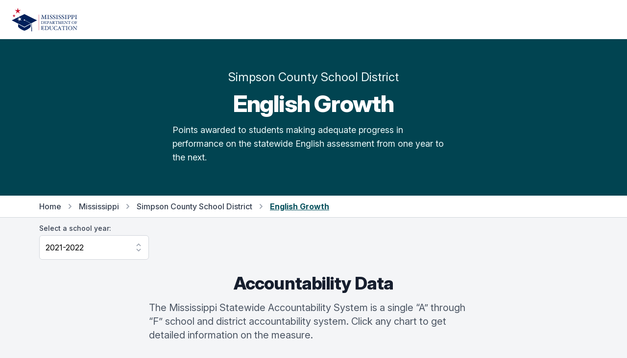

--- FILE ---
content_type: text/html; charset=utf-8
request_url: https://msrc.mdek12.org/details?EntityID=6400-000&Component=EG&SchoolYear=2021
body_size: 78050
content:
<!DOCTYPE html>
<html lang="en">
  <head>
    
      <!-- Global site tag (gtag.js) - Google Analytics -->
      <script async src="https://www.googletagmanager.com/gtag/js?id=UA-127397625-1"></script>
      <script>
        window.dataLayer = window.dataLayer || [];
        function gtag() { dataLayer.push(arguments); }
        gtag('js', new Date());
        gtag('config', 'UA-127397625-1');
      </script>
      <!-- Google Tag Manager -->
      <script>
        (function (w, d, s, l, i) {
          w[l] = w[l] || []; w[l].push({
            'gtm.start':
              new Date().getTime(), event: 'gtm.js'
          });
          var f = d.getElementsByTagName(s)[0],
          j = d.createElement(s),
          dl = l != 'dataLayer' ? '&l=' + l : '';
          j.async = true;
          j.src ='https://www.googletagmanager.com/gtm.js?id=' + i + dl;
          f.parentNode.insertBefore(j, f);
        })
        (window, document, 'script', 'dataLayer', 'GTM-5HGBRXG');
      </script>
      <!-- End Google Tag Manager -->
    
    <meta name="viewport" content="width=device-width, initial-scale=1.0" />
    <meta property="og:title" content="Mississippi Succeeds Report Card" />
    <meta property="og:type" content="website" />
    <meta property="og:url" content="https://msrc.mdek12.org" />
    <meta property="og:image" content="/images/meta.png" />
    <meta property="og:description" content="The Mississippi Statewide Accountability System is a single “A” through “F” school and district accountability system. Grades are based on student achievement, student growth, student participation in testing, and other academic measures." />
    <meta name="title" content="Mississippi Succeeds Report Card" />
    <meta name=”robots” content="index, follow">
    <meta name="description" content="The Mississippi Statewide Accountability System is a single “A” through “F” school and district accountability system. Grades are based on student achievement, student growth, student participation in testing, and other academic measures." />
    <meta charset="UTF-8">
    <title>Mississippi Succeeds Report Card</title>
    <link rel="stylesheet" href="/css/tailwind.css" />
    <link rel="stylesheet" href="/css/tooltip.css" />
    <link rel="stylesheet" href="/css/general.css" />
    <link rel="stylesheet" href="https://rsms.me/inter/inter.css">
    <script src="https://unpkg.com/popper.js@1"></script>
    <script src="https://unpkg.com/tippy.js@5"></script>
    <script src="https://cdn.jsdelivr.net/gh/alpinejs/alpine@v2.x.x/dist/alpine.min.js"></script>
  </head>
  <body class="bg-gray-100">
    <div class="fixed bottom-0 right-0 p-8 z-overlay" style="bottom: 90px;padding-bottom:0px;">
        <a id="scrollButton" style="opacity: 0;" href="#" onClick="window.scrollTo({top:0,left:0,behavior: 'smooth'});" class="flex items-center justify-center p-2 transition-opacity duration-150 ease-in-out bg-pink-600 rounded-full shadow-md">
          <svg class="w-10 h-10 text-white fill-current" viewBox="0 0 24 24">
            <path fill="currentColor" d="M7.41,18.41L6,17L12,11L18,17L16.59,18.41L12,13.83L7.41,18.41M7.41,12.41L6,11L12,5L18,11L16.59,12.41L12,7.83L7.41,12.41Z" />
          </svg>
        </a>
    </div>
    <div class="flex items-center w-full h-16 bg-white md:h-20 z-overlay">
  <nav class="flex items-center justify-between w-full max-w-screen-xl px-4 mx-auto sm:px-6">
    <!-- yes I know that having a link to an external website on your navbar -->
    <!-- brand is stupid -dk -->
    <a target="_blank" href="https://mdek12.org" aria-label="Home">
      <img class="w-auto h-10 sm:h-12" src="/images/mde-color-no-tag.svg" alt="Logo">
    </a>
    <div class="flex items-center space-x-3">
      <!--
  /Pages/Shared/_GoogleTranslate.cshtml

  holds the google translate dropdown.  Its custom so dont mess with it.
-->

<div id="google_translate_element" class="dropdown"></div>

<script src="/js/jquery-3.7.1.min.js"></script>

<script type="text/javascript">
  function googleTranslateWidgetInit() {
    new google.translate.TranslateElement(
      {
        pageLanguage: "en",
        includedLanguages: "en,ar,zh-CN,fr,gu,hi,pt,es,vi,xh",
        layout: google.translate.TranslateElement.InlineLayout.SIMPLE,
      },
      "google_translate_element"
    );
  }
</script>

<script type="text/javascript" src="//translate.google.com/translate_a/element.js?cb=googleTranslateWidgetInit"></script>

<style>
iframe.goog-te-menu-frame {
    box-shadow: 0 6px 12px rgba(0, 0, 0, .175);
  }

.goog-te-gadget-simple {
    background-color: white !important;
    white-space: nowrap !important;
    width: 11rem !important;
    padding-top: 0.5rem;
    border-radius: 0.375rem;
    padding-bottom: 0.5rem;
    padding-right: 1rem;
    padding-left: 1rem;
    border-color: rgba(210, 214, 220, 1) !important;
    font-size: 1rem !important;
  }

.goog-te-menu-value {
  color: red !important;
  text-decoration: none !important;
  display: flex;
  justify-content: space-between;
  flex-direction: row;
  vertical-align:middle!important;
}

.goog-te-gadget-icon {
  display: none;
}

.goog-te-menu-value span {
  font-family: inherit;
  font-size: 1rem;
  font-weight: 400;
  color: black !important;
  text-decoration: none !important;
}

.goog-te-menu-value:hover {
 color: orange !important;
 text-decoration: none !important;
}

.goog-te-banner-frame {
  top: -38px;
  display: none !important;
}

.goog-te-banner-frame.skiptranslate {
  display: none !important;
} 
</style>


<script type="text/javascript">
(function() {
  function restyleDropdown() {
    var $dropdownIframe = $('.goog-te-menu-frame.skiptranslate');
    
    if($dropdownIframe.length) {
      $dropdownIframe
        .contents()
        .find('head')
        .append('<link rel="stylesheet" type="text/css" href="/css/translate.css"/>');
     } else {
      setTimeout(restyleDropdown, 100);
     }
   }
   restyleDropdown();
})();
</script>
    </div>
  </nav>
</div>

<script>
  // function yearSelect() {
  //   return {
  //     params: null,
  //     origin: null,
  //     path: null,
  //     component: null,
  //     currentYear: null,
  //     entityId: null,
  //     selectedYear: '',
  //     availableYears: [],
  //     handleSelect() {
  //       // console.log('selectedYear', typeof this.selectedYear)
  //       var url = this.origin + this.path + '?EntityID=' + this.entityId + '&SchoolYear=' + this.selectedYear
  //       if (this.component) {
  //         url += '&Component=' + this.component
  //       }
  //       window.location.href = url;
  //     },
  //     fetchYears() {
  //       this.params = new URLSearchParams(window.location.search)
  //       this.origin = window.location.origin
  //       this.path = window.location.pathname
  //       this.component = this.params.get('Component') || null
  //       this.currentYear = this.params.get('SchoolYear')
  //       this.entityId = this.params.get('EntityID')
  //       this.selectedYear = this.params.get('SchoolYear')
  //       // console.log('origin', this.origin, 'path', this.path, 'component', this.component, 'entity', this.entityId)
  //       fetch('/entity?handler=EntityYears&EntityID=' + this.entityId)
  //         .then(response => response.json())
  //         .then(data => {
  //           // console.log('data', JSON.parse(data))
  //           this.availableYears = JSON.parse(data)
  //           this.selectedYear = this.availableYears.find(year => year == this.currentYear)
  //           // console.log('selectedYear', typeof this.selectedYear)
  //           // console.log('fetchyears', this.availableYears)
  //         })
  //     }
  //   }
  // }
</script>
    

<div class="py-8 bg-teal-900 lg:py-16">
	<div class="container max-w-5xl px-4 mx-auto">
		<div class="flex flex-col w-full">
			<div class="mx-auto">
				<p class="text-2xl leading-7 text-center text-teal-50">
					Simpson County School District
				</p>
				<h2 class="mt-4 text-4xl font-extrabold leading-10 tracking-tight text-center text-white sm:text-5xl sm:leading-none">
					English Growth
				</h2>
				<p class="max-w-xl mx-auto mt-4 text-lg leading-7 text-white text-teal-50">
					Points awarded to students making adequate progress in performance on the statewide English assessment from one year to the next.
				</p>
			</div>
		</div>
	</div>
</div>


<div class="bg-white border-b border-gray-300">
	<div class="container max-w-6xl px-4 py-3 mx-auto">
		<nav class="flex items-center text-base font-medium leading-5 lg:hidden">
			<a href="/" class="text-gray-700 transition duration-150 ease-in-out hover:text-gray-700">Home</a>
				<svg class="flex-shrink-0 w-5 h-5 mx-2 text-gray-400" viewBox="0 0 20 20" fill="currentColor">
					<path fill-rule="evenodd" d="M7.293 14.707a1 1 0 010-1.414L10.586 10 7.293 6.707a1 1 0 011.414-1.414l4 4a1 1 0 010 1.414l-4 4a1 1 0 01-1.414 0z" clip-rule="evenodd" />
				</svg>
				<a href="/entity?EntityID=6400-000&SchoolYear=2021" class="text-gray-700 transition duration-150 ease-in-out hover:text-gray-700 hover:underline">
					Back to District
				</a>
		</nav>
		<nav class="items-center hidden text-base font-medium leading-5 lg:flex">
			<a href="/" class="text-gray-700 transition duration-150 ease-in-out hover:text-gray-700">Home</a>
			<svg class="flex-shrink-0 w-5 h-5 mx-2 text-gray-400" viewBox="0 0 20 20" fill="currentColor">
				<path fill-rule="evenodd" d="M7.293 14.707a1 1 0 010-1.414L10.586 10 7.293 6.707a1 1 0 011.414-1.414l4 4a1 1 0 010 1.414l-4 4a1 1 0 01-1.414 0z" clip-rule="evenodd" />
			</svg>
			<a href="/entity?EntityID=0000-000&SchoolYear=2021" class="text-gray-700 transition duration-150 ease-in-out hover:text-gray-700 hover:underline">
				Mississippi
			</a>
				<svg class="flex-shrink-0 w-5 h-5 mx-2 text-gray-400" viewBox="0 0 20 20" fill="currentColor">
					<path fill-rule="evenodd" d="M7.293 14.707a1 1 0 010-1.414L10.586 10 7.293 6.707a1 1 0 011.414-1.414l4 4a1 1 0 010 1.414l-4 4a1 1 0 01-1.414 0z" clip-rule="evenodd" />
				</svg>
				<a href="/entity?EntityID=6400-000&SchoolYear=2021" class="text-gray-700 transition duration-150 ease-in-out hover:text-gray-700 hover:underline">
					Simpson County School District
				</a>
			<svg class="flex-shrink-0 w-5 h-5 mx-2 text-gray-400" viewBox="0 0 20 20" fill="currentColor">
				<path fill-rule="evenodd" d="M7.293 14.707a1 1 0 010-1.414L10.586 10 7.293 6.707a1 1 0 011.414-1.414l4 4a1 1 0 010 1.414l-4 4a1 1 0 01-1.414 0z" clip-rule="evenodd" />
			</svg>
			<span class="font-bold text-teal-800 underline">English Growth</a>
		</nav>
	</div>
</div>

<div class="container max-w-6xl px-4 py-3 mx-auto">
	<div x-data="yearSelect()" x-init="fetchYears()" class="w-56">
  <label for="location" class="block text-sm font-medium leading-5 text-gray-700">Select a school year:</label>
  <select x-model="selectedYear" x-on:change="handleSelect" id="yearSelect" class="block w-full py-3 pl-3 pr-10 mt-1 leading-6 border-gray-300 form-select focus:outline-none focus:shadow-outline-blue focus:border-blue-300">
    <template x-for="item in availableYears">
      <option :key="item" :selected="item == selectedYear" :value="item" x-text="`${item}-${item + 1}`"></option>
    </template>
  </select>
</div>

<script>
  function yearSelect() {
    return {
      params: null,
      origin: null,
      path: null,
      component: null,
      currentYear: null,
      entityId: null,
      selectedYear: '',
      availableYears: [],
      handleSelect() {
        // console.log('selectedYear', typeof this.selectedYear)
        var url = this.origin + this.path + '?EntityID=' + this.entityId + '&SchoolYear=' + this.selectedYear
        if (this.component) {
          url += '&Component=' + this.component
        }
        window.location.href = url;
      },
      fetchYears() {
        this.params = new URLSearchParams(window.location.search)
        this.origin = window.location.origin
        this.path = window.location.pathname
        this.component = this.params.get('Component') || null
        this.currentYear = this.params.get('SchoolYear')
        this.entityId = this.params.get('EntityID')
        this.selectedYear = this.params.get('SchoolYear')
        // console.log('params', this.params, 'origin', this.origin, 'path', this.path, 'component', this.component, 'entity', this.entityId)
        fetch('/entity?handler=EntityYears&EntityID=' + this.entityId)
          .then(response => response.json())
          .then(data => {
            // console.log('returned years', JSON.parse(data), this.path)
            if (this.component == "GR" ||
              this.component == "PRESCHPCT" ||
              this.component == "PSECENR" ||
              this.path == "/entity" ||
              this.path == "/teaching" || 
              // this.path == "/discipline" ||
              this.path == "/naep" ||
              this.path == "/hsfb" ||
              this.path == "/ppe" ||
              this.path == "/support"
               ) {
                this.availableYears = JSON.parse(data)
                if (this.currentYear < 2017) {
                  this.selectedYear = JSON.parse(data).shift();
                  // console.log('last year', this.selectedYear, JSON.parse(data))
                } else {
                  this.selectedYear = this.availableYears.find(year => year == this.currentYear)
                }
              } 
              else {
                var tempData = JSON.parse(data)
                this.availableYears = tempData.filter(i => {
                  return i !== 2019
                })
                this.selectedYear = this.availableYears.find(year => year == this.currentYear)
              }
          })
      }
    }
  }
</script>
</div>
	<div class="container max-w-6xl px-4 mx-auto mt-4">
    <h3 class="text-3xl leading-8 text-center section-header sm:text-4xl sm:leading-10">
        Accountability Data
    </h3>
    <p class="max-w-2xl mx-auto mt-4 text-xl leading-7 text-left text-gray-600">
        The Mississippi Statewide Accountability System is a single “A” through “F” school and district accountability system. Click any chart to get detailed information on the measure.
    </p>
</div>
<div class="container max-w-6xl px-4 mx-auto mt-4">
    <div class="flex flex-col max-w-4xl mx-auto mt-8 md:flex-row md:items-start">
        <div class="flex flex-col px-4 pt-5 pb-4 mx-auto overflow-hidden text-left bg-white rounded-lg shadow-xl  sm:w-full sm:p-6">
            <div>
                <div class="flex items-center justify-center w-12 h-12 mx-auto bg-yellow-100 rounded-full">
                    <span class="text-3xl font-black leading-none text-yellow-600">i</span>
                </div>
                <div class="mt-3 text-center sm:mt-5">
                    <h3 class="text-lg font-medium leading-6 text-gray-900" id="modal-headline">
                        COVID-19 and 2021-2022 Data
                    </h3>
                    <div class="mt-2 text-left">
                        <span class=" text-sm leading-5  text-gray-700">
                            COVID-19 pandemic disruptions continue to be reflected in 2021-2022 accountability data, particularly growth data. Growth calculations for some high school students required measuring growth from the 2018-2019 school year, and overall student performance on assessments improved since the first full year of pandemic-era schooling in 2020-2021. Additionally, students did not have to pass end-of-course high school assessments in 2020-2021, which affected the 2021-22 graduation rate.
                        </span>
                        <span class="text-sm leading-5 text-left text-gray-700">
                        </span>
                    </div>
                </div>
            </div>
        </div>

    </div>

    <div class="py-4"></div>
</div>

<div class="container max-w-6xl px-4 mx-auto mt-4">
	<h3 class="text-3xl leading-8 text-center section-header sm:text-4xl sm:leading-10">
		English Growth Overview
	</h3>
</div>

<div class="container max-w-6xl px-4 mx-auto mt-4">
	<div class="flex flex-wrap items-center justify-center mt-4 space-x-4">
		<div class="flex items-center text-base font-medium leading-5 text-gray-700 rounded-md sm:text-lg sm:leading-7">
			<div class="flex items-center justify-center flex-shrink-0 w-6 h-6 bg-yellow-400 rounded-md sm:w-8 sm:h-8"></div>
			<div class="flex-1 px-2 py-2 truncate">
				<span class="font-medium">State</span>
			</div>
		</div>
			<div class="flex items-center text-base font-medium leading-5 text-gray-700 rounded-md sm:text-lg sm:leading-7">
				<div class="flex items-center justify-center flex-shrink-0 w-6 h-6 bg-teal-500 rounded-md sm:w-8 sm:h-8"></div>
				<div class="flex-1 px-2 py-2 truncate">
					<span class="font-medium">District</span>
				</div>
			</div>
	</div>
</div>

<div class="container max-w-6xl px-4 mx-auto mt-4">
	<div class="flex flex-col space-y-2">
    <div>
      <div class="flex items-center relative">
            <h3 class="text-base font-medium leading-6 text-gray-700">Mississippi</h3>
        
      </div>
      <div class="relative flex items-center justify-start w-full h-12">
        <div class="absolute left-0 w-full h-10 bg-gray-200 rounded-md shadow"></div>
          <div class="absolute left-0 flex items-center w-full h-10 space-x-2">
            <div 
              data-tippy-content="State<br />English Growth: 62.1%"
              data-tippy-arrow="true"
              class="h-10 bg-yellow-400 rounded-md items-center flex justify-end" style="width: 62.1000%;">
            </div>
              <div class="flex items-center justify-center h-6 px-2 text-sm font-medium leading-none tracking-tight text-white bg-gray-700 rounded-md">
                62.1%
              </div>
          </div>
        </div>
    </div>  
    <div>
      <div class="flex items-center relative">
            <h3 class="text-base font-medium leading-6 text-gray-700">Simpson County School District</h3>
        
      </div>
      <div class="relative flex items-center justify-start w-full h-12">
        <div class="absolute left-0 w-full h-10 bg-gray-200 rounded-md shadow"></div>
          <div class="absolute left-0 flex items-center w-full h-10 space-x-2">
            <div 
              data-tippy-content="District<br />English Growth: 47.6%"
              data-tippy-arrow="true"
              class="h-10 bg-teal-500 rounded-md items-center flex justify-end" style="width: 47.6000%;">
            </div>
              <div class="flex items-center justify-center h-6 px-2 text-sm font-medium leading-none tracking-tight text-white bg-gray-700 rounded-md">
                47.6%
              </div>
          </div>
        </div>
    </div>  
</div>

<script>
  tippy('[data-tippy-content]');
</script>

</div>

<div class="flex my-12 border-t"></div>

<div class="container max-w-6xl px-4 mx-auto mt-4">
	<h3 class="text-3xl leading-8 text-center section-header sm:text-4xl sm:leading-10">
		English Growth by Subgroup
	</h3>
	<p class="max-w-2xl mx-auto mt-4 text-xl leading-7 text-left text-gray-600">
		Small groups are not displayed to protect student privacy. See User Guide for more information.
	</p>
</div>

<div class="container max-w-6xl px-4 mx-auto mt-4">
	<div class="flex flex-wrap items-center justify-center mt-4 space-x-4">
		<div class="flex items-center text-base font-medium leading-5 text-gray-700 rounded-md sm:text-lg sm:leading-7">
			<div class="flex items-center justify-center flex-shrink-0 w-6 h-6 bg-yellow-400 rounded-md sm:w-8 sm:h-8"></div>
			<div class="flex-1 px-2 py-2 truncate">
				<span class="font-medium">State</span>
			</div>
		</div>
			<div class="flex items-center text-base font-medium leading-5 text-gray-700 rounded-md sm:text-lg sm:leading-7">
				<div class="flex items-center justify-center flex-shrink-0 w-6 h-6 bg-teal-500 rounded-md sm:w-8 sm:h-8"></div>
				<div class="flex-1 px-2 py-2 truncate">
					<span class="font-medium">District</span>
				</div>
			</div>
	</div>
</div>

<div class="container max-w-6xl px-4 mx-auto mt-4">
			<h3 class="mt-2 text-base font-medium leading-6 text-gray-700">Female</h3>
		<div class="flex flex-col space-y-2">
    <div>
      <div class="relative flex items-center justify-start w-full h-12">
        <div class="absolute left-0 w-full h-10 bg-gray-200 rounded-md shadow"></div>
          <div class="absolute left-0 flex items-center w-full h-10 space-x-2">
            <div
              data-tippy-content="Female<br />State: 64.5%"
              data-tippy-arrow="true"
              class="h-10 bg-yellow-400 rounded-md items-center flex justify-end" style="width: 64.5000%;">
            </div>
              <div class="flex items-center justify-center h-6 px-2 mx-2 text-sm font-medium leading-none tracking-tight text-white bg-gray-700 rounded-md">
                64.5%
              </div>
          </div>
        </div>
    </div>  
    <div>
      <div class="relative flex items-center justify-start w-full h-12">
        <div class="absolute left-0 w-full h-10 bg-gray-200 rounded-md shadow"></div>
          <div class="absolute left-0 flex items-center w-full h-10 space-x-2">
            <div
              data-tippy-content="Female<br />District: 50.4%"
              data-tippy-arrow="true"
              class="h-10 bg-teal-500 rounded-md items-center flex justify-end" style="width: 50.4000%;">
            </div>
              <div class="flex items-center justify-center h-6 px-2 mx-2 text-sm font-medium leading-none tracking-tight text-white bg-gray-700 rounded-md">
                50.4%
              </div>
          </div>
        </div>
    </div>  
</div>

<script>
  tippy('[data-tippy-content]');
</script>
			<h3 class="mt-2 text-base font-medium leading-6 text-gray-700">Male</h3>
		<div class="flex flex-col space-y-2">
    <div>
      <div class="relative flex items-center justify-start w-full h-12">
        <div class="absolute left-0 w-full h-10 bg-gray-200 rounded-md shadow"></div>
          <div class="absolute left-0 flex items-center w-full h-10 space-x-2">
            <div
              data-tippy-content="Male<br />State: 59.8%"
              data-tippy-arrow="true"
              class="h-10 bg-yellow-400 rounded-md items-center flex justify-end" style="width: 59.8000%;">
            </div>
              <div class="flex items-center justify-center h-6 px-2 mx-2 text-sm font-medium leading-none tracking-tight text-white bg-gray-700 rounded-md">
                59.8%
              </div>
          </div>
        </div>
    </div>  
    <div>
      <div class="relative flex items-center justify-start w-full h-12">
        <div class="absolute left-0 w-full h-10 bg-gray-200 rounded-md shadow"></div>
          <div class="absolute left-0 flex items-center w-full h-10 space-x-2">
            <div
              data-tippy-content="Male<br />District: 44.8%"
              data-tippy-arrow="true"
              class="h-10 bg-teal-500 rounded-md items-center flex justify-end" style="width: 44.8000%;">
            </div>
              <div class="flex items-center justify-center h-6 px-2 mx-2 text-sm font-medium leading-none tracking-tight text-white bg-gray-700 rounded-md">
                44.8%
              </div>
          </div>
        </div>
    </div>  
</div>

<script>
  tippy('[data-tippy-content]');
</script>
</div>

<div class="container max-w-6xl px-4 mx-auto mt-16">
				<h3 class="mt-2 text-base font-medium leading-6 text-gray-700">Black or African American</h3>
			<div class="flex flex-col space-y-2">
    <div>
      <div class="relative flex items-center justify-start w-full h-12">
        <div class="absolute left-0 w-full h-10 bg-gray-200 rounded-md shadow"></div>
          <div class="absolute left-0 flex items-center w-full h-10 space-x-2">
            <div
              data-tippy-content="Black or African American<br />State: 55.1%"
              data-tippy-arrow="true"
              class="h-10 bg-yellow-400 rounded-md items-center flex justify-end" style="width: 55.1000%;">
            </div>
              <div class="flex items-center justify-center h-6 px-2 mx-2 text-sm font-medium leading-none tracking-tight text-white bg-gray-700 rounded-md">
                55.1%
              </div>
          </div>
        </div>
    </div>  
    <div>
      <div class="relative flex items-center justify-start w-full h-12">
        <div class="absolute left-0 w-full h-10 bg-gray-200 rounded-md shadow"></div>
          <div class="absolute left-0 flex items-center w-full h-10 space-x-2">
            <div
              data-tippy-content="Black or African American<br />District: 47.6%"
              data-tippy-arrow="true"
              class="h-10 bg-teal-500 rounded-md items-center flex justify-end" style="width: 47.6000%;">
            </div>
              <div class="flex items-center justify-center h-6 px-2 mx-2 text-sm font-medium leading-none tracking-tight text-white bg-gray-700 rounded-md">
                47.6%
              </div>
          </div>
        </div>
    </div>  
</div>

<script>
  tippy('[data-tippy-content]');
</script>
				<h3 class="mt-2 text-base font-medium leading-6 text-gray-700">White</h3>
			<div class="flex flex-col space-y-2">
    <div>
      <div class="relative flex items-center justify-start w-full h-12">
        <div class="absolute left-0 w-full h-10 bg-gray-200 rounded-md shadow"></div>
          <div class="absolute left-0 flex items-center w-full h-10 space-x-2">
            <div
              data-tippy-content="White<br />State: 69.6%"
              data-tippy-arrow="true"
              class="h-10 bg-yellow-400 rounded-md items-center flex justify-end" style="width: 69.6000%;">
            </div>
              <div class="flex items-center justify-center h-6 px-2 mx-2 text-sm font-medium leading-none tracking-tight text-white bg-gray-700 rounded-md">
                69.6%
              </div>
          </div>
        </div>
    </div>  
    <div>
      <div class="relative flex items-center justify-start w-full h-12">
        <div class="absolute left-0 w-full h-10 bg-gray-200 rounded-md shadow"></div>
          <div class="absolute left-0 flex items-center w-full h-10 space-x-2">
            <div
              data-tippy-content="White<br />District: 48.3%"
              data-tippy-arrow="true"
              class="h-10 bg-teal-500 rounded-md items-center flex justify-end" style="width: 48.3000%;">
            </div>
              <div class="flex items-center justify-center h-6 px-2 mx-2 text-sm font-medium leading-none tracking-tight text-white bg-gray-700 rounded-md">
                48.3%
              </div>
          </div>
        </div>
    </div>  
</div>

<script>
  tippy('[data-tippy-content]');
</script>
				<h3 class="mt-2 text-base font-medium leading-6 text-gray-700">Hispanic or Latino</h3>
			<div class="flex flex-col space-y-2">
    <div>
      <div class="relative flex items-center justify-start w-full h-12">
        <div class="absolute left-0 w-full h-10 bg-gray-200 rounded-md shadow"></div>
          <div class="absolute left-0 flex items-center w-full h-10 space-x-2">
            <div
              data-tippy-content="Hispanic or Latino<br />State: 59.7%"
              data-tippy-arrow="true"
              class="h-10 bg-yellow-400 rounded-md items-center flex justify-end" style="width: 59.7000%;">
            </div>
              <div class="flex items-center justify-center h-6 px-2 mx-2 text-sm font-medium leading-none tracking-tight text-white bg-gray-700 rounded-md">
                59.7%
              </div>
          </div>
        </div>
    </div>  
    <div>
      <div class="relative flex items-center justify-start w-full h-12">
        <div class="absolute left-0 w-full h-10 bg-gray-200 rounded-md shadow"></div>
          <div class="absolute left-0 flex items-center w-full h-10 space-x-2">
            <div
              data-tippy-content="Hispanic or Latino<br />District: 34.3%"
              data-tippy-arrow="true"
              class="h-10 bg-teal-500 rounded-md items-center flex justify-end" style="width: 34.3000%;">
            </div>
              <div class="flex items-center justify-center h-6 px-2 mx-2 text-sm font-medium leading-none tracking-tight text-white bg-gray-700 rounded-md">
                34.3%
              </div>
          </div>
        </div>
    </div>  
</div>

<script>
  tippy('[data-tippy-content]');
</script>
</div>

<div class="container max-w-6xl px-4 mx-auto my-16">
				<h3 class="mt-2 text-base font-medium leading-6 text-gray-700">Economically Disadvantaged</h3>
			<div class="flex flex-col space-y-2">
    <div>
      <div class="relative flex items-center justify-start w-full h-12">
        <div class="absolute left-0 w-full h-10 bg-gray-200 rounded-md shadow"></div>
          <div class="absolute left-0 flex items-center w-full h-10 space-x-2">
            <div
              data-tippy-content="Economically Disadvantaged<br />State: 57.7%"
              data-tippy-arrow="true"
              class="h-10 bg-yellow-400 rounded-md items-center flex justify-end" style="width: 57.7000%;">
            </div>
              <div class="flex items-center justify-center h-6 px-2 mx-2 text-sm font-medium leading-none tracking-tight text-white bg-gray-700 rounded-md">
                57.7%
              </div>
          </div>
        </div>
    </div>  
    <div>
      <div class="relative flex items-center justify-start w-full h-12">
        <div class="absolute left-0 w-full h-10 bg-gray-200 rounded-md shadow"></div>
          <div class="absolute left-0 flex items-center w-full h-10 space-x-2">
            <div
              data-tippy-content="Economically Disadvantaged<br />District: 46.3%"
              data-tippy-arrow="true"
              class="h-10 bg-teal-500 rounded-md items-center flex justify-end" style="width: 46.3000%;">
            </div>
              <div class="flex items-center justify-center h-6 px-2 mx-2 text-sm font-medium leading-none tracking-tight text-white bg-gray-700 rounded-md">
                46.3%
              </div>
          </div>
        </div>
    </div>  
</div>

<script>
  tippy('[data-tippy-content]');
</script>
				<h3 class="mt-2 text-base font-medium leading-6 text-gray-700">Non Economically Disadvantaged</h3>
			<div class="flex flex-col space-y-2">
    <div>
      <div class="relative flex items-center justify-start w-full h-12">
        <div class="absolute left-0 w-full h-10 bg-gray-200 rounded-md shadow"></div>
          <div class="absolute left-0 flex items-center w-full h-10 space-x-2">
            <div
              data-tippy-content="Non Economically Disadvantaged<br />State: 76.1%"
              data-tippy-arrow="true"
              class="h-10 bg-yellow-400 rounded-md items-center flex justify-end" style="width: 76.1000%;">
            </div>
              <div class="flex items-center justify-center h-6 px-2 mx-2 text-sm font-medium leading-none tracking-tight text-white bg-gray-700 rounded-md">
                76.1%
              </div>
          </div>
        </div>
    </div>  
    <div>
      <div class="relative flex items-center justify-start w-full h-12">
        <div class="absolute left-0 w-full h-10 bg-gray-200 rounded-md shadow"></div>
          <div class="absolute left-0 flex items-center w-full h-10 space-x-2">
            <div
              data-tippy-content="Non Economically Disadvantaged<br />District: 55.4%"
              data-tippy-arrow="true"
              class="h-10 bg-teal-500 rounded-md items-center flex justify-end" style="width: 55.4000%;">
            </div>
              <div class="flex items-center justify-center h-6 px-2 mx-2 text-sm font-medium leading-none tracking-tight text-white bg-gray-700 rounded-md">
                55.4%
              </div>
          </div>
        </div>
    </div>  
</div>

<script>
  tippy('[data-tippy-content]');
</script>
				<h3 class="mt-2 text-base font-medium leading-6 text-gray-700">Foster Care</h3>
			<div class="flex flex-col space-y-2">
    <div>
      <div class="relative flex items-center justify-start w-full h-12">
        <div class="absolute left-0 w-full h-10 bg-gray-200 rounded-md shadow"></div>
          <div class="absolute left-0 flex items-center w-full h-10 space-x-2">
            <div
              data-tippy-content="Foster Care<br />State: 54.6%"
              data-tippy-arrow="true"
              class="h-10 bg-yellow-400 rounded-md items-center flex justify-end" style="width: 54.6000%;">
            </div>
              <div class="flex items-center justify-center h-6 px-2 mx-2 text-sm font-medium leading-none tracking-tight text-white bg-gray-700 rounded-md">
                54.6%
              </div>
          </div>
        </div>
    </div>  
    <div>
      <div class="relative flex items-center justify-start w-full h-12">
        <div class="absolute left-0 w-full h-10 bg-gray-200 rounded-md shadow"></div>
          <div class="absolute left-0 flex items-center w-full h-10 space-x-2">
            <div
              data-tippy-content="Foster Care<br />District: 20.0%"
              data-tippy-arrow="true"
              class="h-10 bg-teal-500 rounded-md items-center flex justify-end" style="width: 20.0000%;">
            </div>
              <div class="flex items-center justify-center h-6 px-2 mx-2 text-sm font-medium leading-none tracking-tight text-white bg-gray-700 rounded-md">
                20.0%
              </div>
          </div>
        </div>
    </div>  
</div>

<script>
  tippy('[data-tippy-content]');
</script>
				<h3 class="mt-2 text-base font-medium leading-6 text-gray-700">Students with Disabilities</h3>
			<div class="flex flex-col space-y-2">
    <div>
      <div class="relative flex items-center justify-start w-full h-12">
        <div class="absolute left-0 w-full h-10 bg-gray-200 rounded-md shadow"></div>
          <div class="absolute left-0 flex items-center w-full h-10 space-x-2">
            <div
              data-tippy-content="Students with Disabilities<br />State: 45.1%"
              data-tippy-arrow="true"
              class="h-10 bg-yellow-400 rounded-md items-center flex justify-end" style="width: 45.1000%;">
            </div>
              <div class="flex items-center justify-center h-6 px-2 mx-2 text-sm font-medium leading-none tracking-tight text-white bg-gray-700 rounded-md">
                45.1%
              </div>
          </div>
        </div>
    </div>  
    <div>
      <div class="relative flex items-center justify-start w-full h-12">
        <div class="absolute left-0 w-full h-10 bg-gray-200 rounded-md shadow"></div>
          <div class="absolute left-0 flex items-center w-full h-10 space-x-2">
            <div
              data-tippy-content="Students with Disabilities<br />District: 41.7%"
              data-tippy-arrow="true"
              class="h-10 bg-teal-500 rounded-md items-center flex justify-end" style="width: 41.7000%;">
            </div>
              <div class="flex items-center justify-center h-6 px-2 mx-2 text-sm font-medium leading-none tracking-tight text-white bg-gray-700 rounded-md">
                41.7%
              </div>
          </div>
        </div>
    </div>  
</div>

<script>
  tippy('[data-tippy-content]');
</script>
				<h3 class="mt-2 text-base font-medium leading-6 text-gray-700">Students without Disabilities</h3>
			<div class="flex flex-col space-y-2">
    <div>
      <div class="relative flex items-center justify-start w-full h-12">
        <div class="absolute left-0 w-full h-10 bg-gray-200 rounded-md shadow"></div>
          <div class="absolute left-0 flex items-center w-full h-10 space-x-2">
            <div
              data-tippy-content="Students without Disabilities<br />State: 64.9%"
              data-tippy-arrow="true"
              class="h-10 bg-yellow-400 rounded-md items-center flex justify-end" style="width: 64.9000%;">
            </div>
              <div class="flex items-center justify-center h-6 px-2 mx-2 text-sm font-medium leading-none tracking-tight text-white bg-gray-700 rounded-md">
                64.9%
              </div>
          </div>
        </div>
    </div>  
    <div>
      <div class="relative flex items-center justify-start w-full h-12">
        <div class="absolute left-0 w-full h-10 bg-gray-200 rounded-md shadow"></div>
          <div class="absolute left-0 flex items-center w-full h-10 space-x-2">
            <div
              data-tippy-content="Students without Disabilities<br />District: 48.9%"
              data-tippy-arrow="true"
              class="h-10 bg-teal-500 rounded-md items-center flex justify-end" style="width: 48.9000%;">
            </div>
              <div class="flex items-center justify-center h-6 px-2 mx-2 text-sm font-medium leading-none tracking-tight text-white bg-gray-700 rounded-md">
                48.9%
              </div>
          </div>
        </div>
    </div>  
</div>

<script>
  tippy('[data-tippy-content]');
</script>
				<h3 class="mt-2 text-base font-medium leading-6 text-gray-700">English Learners</h3>
			<div class="flex flex-col space-y-2">
    <div>
      <div class="relative flex items-center justify-start w-full h-12">
        <div class="absolute left-0 w-full h-10 bg-gray-200 rounded-md shadow"></div>
          <div class="absolute left-0 flex items-center w-full h-10 space-x-2">
            <div
              data-tippy-content="English Learners<br />State: 50.5%"
              data-tippy-arrow="true"
              class="h-10 bg-yellow-400 rounded-md items-center flex justify-end" style="width: 50.5000%;">
            </div>
              <div class="flex items-center justify-center h-6 px-2 mx-2 text-sm font-medium leading-none tracking-tight text-white bg-gray-700 rounded-md">
                50.5%
              </div>
          </div>
        </div>
    </div>  
    <div>
      <div class="relative flex items-center justify-start w-full h-12">
        <div class="absolute left-0 w-full h-10 bg-gray-200 rounded-md shadow"></div>
          <div class="absolute left-0 flex items-center w-full h-10 space-x-2">
            <div
              data-tippy-content="English Learners<br />District: 26.6%"
              data-tippy-arrow="true"
              class="h-10 bg-teal-500 rounded-md items-center flex justify-end" style="width: 26.6000%;">
            </div>
              <div class="flex items-center justify-center h-6 px-2 mx-2 text-sm font-medium leading-none tracking-tight text-white bg-gray-700 rounded-md">
                26.6%
              </div>
          </div>
        </div>
    </div>  
</div>

<script>
  tippy('[data-tippy-content]');
</script>
				<h3 class="mt-2 text-base font-medium leading-6 text-gray-700">Non English Learners</h3>
			<div class="flex flex-col space-y-2">
    <div>
      <div class="relative flex items-center justify-start w-full h-12">
        <div class="absolute left-0 w-full h-10 bg-gray-200 rounded-md shadow"></div>
          <div class="absolute left-0 flex items-center w-full h-10 space-x-2">
            <div
              data-tippy-content="Non English Learners<br />State: 62.4%"
              data-tippy-arrow="true"
              class="h-10 bg-yellow-400 rounded-md items-center flex justify-end" style="width: 62.4000%;">
            </div>
              <div class="flex items-center justify-center h-6 px-2 mx-2 text-sm font-medium leading-none tracking-tight text-white bg-gray-700 rounded-md">
                62.4%
              </div>
          </div>
        </div>
    </div>  
    <div>
      <div class="relative flex items-center justify-start w-full h-12">
        <div class="absolute left-0 w-full h-10 bg-gray-200 rounded-md shadow"></div>
          <div class="absolute left-0 flex items-center w-full h-10 space-x-2">
            <div
              data-tippy-content="Non English Learners<br />District: 47.9%"
              data-tippy-arrow="true"
              class="h-10 bg-teal-500 rounded-md items-center flex justify-end" style="width: 47.9000%;">
            </div>
              <div class="flex items-center justify-center h-6 px-2 mx-2 text-sm font-medium leading-none tracking-tight text-white bg-gray-700 rounded-md">
                47.9%
              </div>
          </div>
        </div>
    </div>  
</div>

<script>
  tippy('[data-tippy-content]');
</script>
				<h3 class="mt-2 text-base font-medium leading-6 text-gray-700">Military Connected</h3>
			<div class="flex flex-col space-y-2">
    <div>
      <div class="relative flex items-center justify-start w-full h-12">
        <div class="absolute left-0 w-full h-10 bg-gray-200 rounded-md shadow"></div>
          <div class="absolute left-0 flex items-center w-full h-10 space-x-2">
            <div
              data-tippy-content="Military Connected<br />State: 75.8%"
              data-tippy-arrow="true"
              class="h-10 bg-yellow-400 rounded-md items-center flex justify-end" style="width: 75.8000%;">
            </div>
              <div class="flex items-center justify-center h-6 px-2 mx-2 text-sm font-medium leading-none tracking-tight text-white bg-gray-700 rounded-md">
                75.8%
              </div>
          </div>
        </div>
    </div>  
    <div>
      <div class="relative flex items-center justify-start w-full h-12">
        <div class="absolute left-0 w-full h-10 bg-gray-200 rounded-md shadow"></div>
          <div class="absolute left-0 flex items-center w-full h-10 space-x-2">
            <div
              data-tippy-content="Military Connected<br />District: 54.2%"
              data-tippy-arrow="true"
              class="h-10 bg-teal-500 rounded-md items-center flex justify-end" style="width: 54.2000%;">
            </div>
              <div class="flex items-center justify-center h-6 px-2 mx-2 text-sm font-medium leading-none tracking-tight text-white bg-gray-700 rounded-md">
                54.2%
              </div>
          </div>
        </div>
    </div>  
</div>

<script>
  tippy('[data-tippy-content]');
</script>
</div>

<div class="py-8 bg-blue-900 lg:py-20">
	<div class="container max-w-6xl px-4 mx-auto">
		<div class="text-center">
			<h3 class="text-3xl leading-8 text-white section-header sm:text-4xl sm:leading-10">
				English Growth Data
			</h3>
		</div>
		<!-- begin mobile cards -->
		<div class="grid grid-cols-1 gap-4 mt-8 md:grid-cols-2 lg:hidden">
			<div class="overflow-hidden bg-white rounded-sm shadow sm:rounded-lg">
				<div class="px-4 py-3 border-b border-gray-200 sm:px-6">
					<h3 class="text-lg font-medium leading-6 text-gray-900">
						All
					</h3>
				</div>
				<div class="px-4 py-5">
					<ul class="flex flex-col w-full space-y-2">
						<li class="flex items-center justify-between">
							<span class="text-sm font-medium leading-5 text-gray-700">
								District
							</span>
							<span class="mt-1 text-sm leading-5 text-gray-900 sm:mt-0 sm:col-span-2">
								47.6%
							</span>
						</li>
									<li class="flex items-center justify-between">
										<span class="text-sm font-medium leading-5 text-gray-700">
											State
										</span>
										<span class="mt-1 text-sm leading-5 text-gray-900 sm:mt-0 sm:col-span-2">
											62.1%
										</span>
									</li>
					</ul>
				</div>
			</div>
				<div class="overflow-hidden bg-white rounded-sm shadow sm:rounded-lg">
					<div class="px-4 py-3 border-b border-gray-200 sm:px-6">
						<h3 class="text-lg font-medium leading-6 text-gray-900">
							Female
						</h3>
					</div>
					<div class="px-4 py-5">
						<ul class="flex flex-col w-full space-y-2">
							<li class="flex items-center justify-between">
								<span class="text-sm font-medium leading-5 text-gray-700">
									District
								</span>
								<span class="mt-1 text-sm leading-5 text-gray-900 sm:mt-0 sm:col-span-2">
									50.4%
								</span>
							</li>
										<li class="flex items-center justify-between">
											<span class="text-sm font-medium leading-5 text-gray-700">
												State
											</span>
											<span class="mt-1 text-sm leading-5 text-gray-900 sm:mt-0 sm:col-span-2">
												64.5%
											</span>
										</li>
						</ul>
					</div>
				</div>
				<div class="overflow-hidden bg-white rounded-sm shadow sm:rounded-lg">
					<div class="px-4 py-3 border-b border-gray-200 sm:px-6">
						<h3 class="text-lg font-medium leading-6 text-gray-900">
							Male
						</h3>
					</div>
					<div class="px-4 py-5">
						<ul class="flex flex-col w-full space-y-2">
							<li class="flex items-center justify-between">
								<span class="text-sm font-medium leading-5 text-gray-700">
									District
								</span>
								<span class="mt-1 text-sm leading-5 text-gray-900 sm:mt-0 sm:col-span-2">
									44.8%
								</span>
							</li>
										<li class="flex items-center justify-between">
											<span class="text-sm font-medium leading-5 text-gray-700">
												State
											</span>
											<span class="mt-1 text-sm leading-5 text-gray-900 sm:mt-0 sm:col-span-2">
												59.8%
											</span>
										</li>
						</ul>
					</div>
				</div>
					<div class="overflow-hidden bg-white rounded-sm shadow sm:rounded-lg">
						<div class="px-4 py-3 border-b border-gray-200 sm:px-6">
							<h3 class="text-lg font-medium leading-6 text-gray-900">
								Black or African American
							</h3>
						</div>
						<div class="px-4 py-5">
							<ul class="flex flex-col w-full space-y-2">
								<li class="flex items-center justify-between">
									<span class="text-sm font-medium leading-5 text-gray-700">
										District
									</span>
									<span class="mt-1 text-sm leading-5 text-gray-900 sm:mt-0 sm:col-span-2">
										47.6%
									</span>
								</li>
											<li class="flex items-center justify-between">
												<span class="text-sm font-medium leading-5 text-gray-700">
													State
												</span>
												<span class="mt-1 text-sm leading-5 text-gray-900 sm:mt-0 sm:col-span-2">
													55.1%
												</span>
											</li>
							</ul>
						</div>
					</div>
					<div class="overflow-hidden bg-white rounded-sm shadow sm:rounded-lg">
						<div class="px-4 py-3 border-b border-gray-200 sm:px-6">
							<h3 class="text-lg font-medium leading-6 text-gray-900">
								White
							</h3>
						</div>
						<div class="px-4 py-5">
							<ul class="flex flex-col w-full space-y-2">
								<li class="flex items-center justify-between">
									<span class="text-sm font-medium leading-5 text-gray-700">
										District
									</span>
									<span class="mt-1 text-sm leading-5 text-gray-900 sm:mt-0 sm:col-span-2">
										48.3%
									</span>
								</li>
											<li class="flex items-center justify-between">
												<span class="text-sm font-medium leading-5 text-gray-700">
													State
												</span>
												<span class="mt-1 text-sm leading-5 text-gray-900 sm:mt-0 sm:col-span-2">
													69.6%
												</span>
											</li>
							</ul>
						</div>
					</div>
					<div class="overflow-hidden bg-white rounded-sm shadow sm:rounded-lg">
						<div class="px-4 py-3 border-b border-gray-200 sm:px-6">
							<h3 class="text-lg font-medium leading-6 text-gray-900">
								Hispanic or Latino
							</h3>
						</div>
						<div class="px-4 py-5">
							<ul class="flex flex-col w-full space-y-2">
								<li class="flex items-center justify-between">
									<span class="text-sm font-medium leading-5 text-gray-700">
										District
									</span>
									<span class="mt-1 text-sm leading-5 text-gray-900 sm:mt-0 sm:col-span-2">
										34.3%
									</span>
								</li>
											<li class="flex items-center justify-between">
												<span class="text-sm font-medium leading-5 text-gray-700">
													State
												</span>
												<span class="mt-1 text-sm leading-5 text-gray-900 sm:mt-0 sm:col-span-2">
													59.7%
												</span>
											</li>
							</ul>
						</div>
					</div>
					<div class="overflow-hidden bg-white rounded-sm shadow sm:rounded-lg">
						<div class="px-4 py-3 border-b border-gray-200 sm:px-6">
							<h3 class="text-lg font-medium leading-6 text-gray-900">
								Economically Disadvantaged
							</h3>
						</div>
						<div class="px-4 py-5">
							<ul class="flex flex-col w-full space-y-2">
								<li class="flex items-center justify-between">
									<span class="text-sm font-medium leading-5 text-gray-700">
										District
									</span>
									<span class="mt-1 text-sm leading-5 text-gray-900 sm:mt-0 sm:col-span-2">
										46.3%
									</span>
								</li>
											<li class="flex items-center justify-between">
												<span class="text-sm font-medium leading-5 text-gray-700">
													State
												</span>
												<span class="mt-1 text-sm leading-5 text-gray-900 sm:mt-0 sm:col-span-2">
													57.7%
												</span>
											</li>
							</ul>
						</div>
					</div>
					<div class="overflow-hidden bg-white rounded-sm shadow sm:rounded-lg">
						<div class="px-4 py-3 border-b border-gray-200 sm:px-6">
							<h3 class="text-lg font-medium leading-6 text-gray-900">
								Non Economically Disadvantaged
							</h3>
						</div>
						<div class="px-4 py-5">
							<ul class="flex flex-col w-full space-y-2">
								<li class="flex items-center justify-between">
									<span class="text-sm font-medium leading-5 text-gray-700">
										District
									</span>
									<span class="mt-1 text-sm leading-5 text-gray-900 sm:mt-0 sm:col-span-2">
										55.4%
									</span>
								</li>
											<li class="flex items-center justify-between">
												<span class="text-sm font-medium leading-5 text-gray-700">
													State
												</span>
												<span class="mt-1 text-sm leading-5 text-gray-900 sm:mt-0 sm:col-span-2">
													76.1%
												</span>
											</li>
							</ul>
						</div>
					</div>
					<div class="overflow-hidden bg-white rounded-sm shadow sm:rounded-lg">
						<div class="px-4 py-3 border-b border-gray-200 sm:px-6">
							<h3 class="text-lg font-medium leading-6 text-gray-900">
								Foster Care
							</h3>
						</div>
						<div class="px-4 py-5">
							<ul class="flex flex-col w-full space-y-2">
								<li class="flex items-center justify-between">
									<span class="text-sm font-medium leading-5 text-gray-700">
										District
									</span>
									<span class="mt-1 text-sm leading-5 text-gray-900 sm:mt-0 sm:col-span-2">
										20.0%
									</span>
								</li>
											<li class="flex items-center justify-between">
												<span class="text-sm font-medium leading-5 text-gray-700">
													State
												</span>
												<span class="mt-1 text-sm leading-5 text-gray-900 sm:mt-0 sm:col-span-2">
													54.6%
												</span>
											</li>
							</ul>
						</div>
					</div>
					<div class="overflow-hidden bg-white rounded-sm shadow sm:rounded-lg">
						<div class="px-4 py-3 border-b border-gray-200 sm:px-6">
							<h3 class="text-lg font-medium leading-6 text-gray-900">
								Students with Disabilities
							</h3>
						</div>
						<div class="px-4 py-5">
							<ul class="flex flex-col w-full space-y-2">
								<li class="flex items-center justify-between">
									<span class="text-sm font-medium leading-5 text-gray-700">
										District
									</span>
									<span class="mt-1 text-sm leading-5 text-gray-900 sm:mt-0 sm:col-span-2">
										41.7%
									</span>
								</li>
											<li class="flex items-center justify-between">
												<span class="text-sm font-medium leading-5 text-gray-700">
													State
												</span>
												<span class="mt-1 text-sm leading-5 text-gray-900 sm:mt-0 sm:col-span-2">
													45.1%
												</span>
											</li>
							</ul>
						</div>
					</div>
					<div class="overflow-hidden bg-white rounded-sm shadow sm:rounded-lg">
						<div class="px-4 py-3 border-b border-gray-200 sm:px-6">
							<h3 class="text-lg font-medium leading-6 text-gray-900">
								Students without Disabilities
							</h3>
						</div>
						<div class="px-4 py-5">
							<ul class="flex flex-col w-full space-y-2">
								<li class="flex items-center justify-between">
									<span class="text-sm font-medium leading-5 text-gray-700">
										District
									</span>
									<span class="mt-1 text-sm leading-5 text-gray-900 sm:mt-0 sm:col-span-2">
										48.9%
									</span>
								</li>
											<li class="flex items-center justify-between">
												<span class="text-sm font-medium leading-5 text-gray-700">
													State
												</span>
												<span class="mt-1 text-sm leading-5 text-gray-900 sm:mt-0 sm:col-span-2">
													64.9%
												</span>
											</li>
							</ul>
						</div>
					</div>
					<div class="overflow-hidden bg-white rounded-sm shadow sm:rounded-lg">
						<div class="px-4 py-3 border-b border-gray-200 sm:px-6">
							<h3 class="text-lg font-medium leading-6 text-gray-900">
								English Learners
							</h3>
						</div>
						<div class="px-4 py-5">
							<ul class="flex flex-col w-full space-y-2">
								<li class="flex items-center justify-between">
									<span class="text-sm font-medium leading-5 text-gray-700">
										District
									</span>
									<span class="mt-1 text-sm leading-5 text-gray-900 sm:mt-0 sm:col-span-2">
										26.6%
									</span>
								</li>
											<li class="flex items-center justify-between">
												<span class="text-sm font-medium leading-5 text-gray-700">
													State
												</span>
												<span class="mt-1 text-sm leading-5 text-gray-900 sm:mt-0 sm:col-span-2">
													50.5%
												</span>
											</li>
							</ul>
						</div>
					</div>
					<div class="overflow-hidden bg-white rounded-sm shadow sm:rounded-lg">
						<div class="px-4 py-3 border-b border-gray-200 sm:px-6">
							<h3 class="text-lg font-medium leading-6 text-gray-900">
								Non English Learners
							</h3>
						</div>
						<div class="px-4 py-5">
							<ul class="flex flex-col w-full space-y-2">
								<li class="flex items-center justify-between">
									<span class="text-sm font-medium leading-5 text-gray-700">
										District
									</span>
									<span class="mt-1 text-sm leading-5 text-gray-900 sm:mt-0 sm:col-span-2">
										47.9%
									</span>
								</li>
											<li class="flex items-center justify-between">
												<span class="text-sm font-medium leading-5 text-gray-700">
													State
												</span>
												<span class="mt-1 text-sm leading-5 text-gray-900 sm:mt-0 sm:col-span-2">
													62.4%
												</span>
											</li>
							</ul>
						</div>
					</div>
					<div class="overflow-hidden bg-white rounded-sm shadow sm:rounded-lg">
						<div class="px-4 py-3 border-b border-gray-200 sm:px-6">
							<h3 class="text-lg font-medium leading-6 text-gray-900">
								Military Connected
							</h3>
						</div>
						<div class="px-4 py-5">
							<ul class="flex flex-col w-full space-y-2">
								<li class="flex items-center justify-between">
									<span class="text-sm font-medium leading-5 text-gray-700">
										District
									</span>
									<span class="mt-1 text-sm leading-5 text-gray-900 sm:mt-0 sm:col-span-2">
										54.2%
									</span>
								</li>
											<li class="flex items-center justify-between">
												<span class="text-sm font-medium leading-5 text-gray-700">
													State
												</span>
												<span class="mt-1 text-sm leading-5 text-gray-900 sm:mt-0 sm:col-span-2">
													75.8%
												</span>
											</li>
							</ul>
						</div>
					</div>
		</div>

		<!-- end mobile cards -->
		<!-- begin table -->
		<div class="hidden mt-8 overflow-x-auto lg:flex">
			<div class="inline-block min-w-full overflow-hidden align-middle border-b border-gray-200 shadow sm:rounded-lg">
				<table class="min-w-full table-fixed">
					<thead>
						<tr>
							<th class="px-6 py-3 text-xs font-medium leading-4 tracking-wider text-left text-gray-700 uppercase border-b border-gray-200 w-72 bg-gray-50">
								Group
							</th>
								<th class="px-6 py-3 text-xs font-medium leading-4 tracking-wider text-center text-gray-700 uppercase border-b border-gray-200 bg-gray-50">
									District
								</th>
									<th class="px-6 py-3 text-xs font-medium leading-4 tracking-wider text-center text-gray-700 uppercase border-b border-gray-200 bg-gray-50">
										State 
									</th>
						</tr>

					</thead>

					<tbody>
						<tr class="bg-white border-b border-gray-200 hover:bg-gray-50">
							<td class="px-6 py-2 text-sm font-medium leading-5 text-gray-900 whitespace-no-wrap">
								All
							</td>
							<td class="px-6 py-2 text-sm leading-5 text-center text-gray-700 whitespace-no-wrap">
								47.6%
							</td>
								<td class="px-6 py-2 text-sm leading-5 text-center text-gray-700 whitespace-no-wrap">
									62.1%
								</td>
						</tr>
					<tr class="bg-white border-b border-gray-200 hover:bg-gray-50">
						<td class="px-6 py-2 text-sm font-medium leading-5 text-gray-900 whitespace-no-wrap">
							Female
						</td>
						<td class="px-6 py-2 text-sm leading-5 text-center text-gray-700 whitespace-no-wrap">
							<span>
								50.4%
							</span>
						</td>
							<td class="px-6 py-2 text-sm leading-5 text-center text-gray-700 whitespace-no-wrap">
								64.5%
							</td>
					</tr>
					<tr class="bg-white border-b border-gray-200 hover:bg-gray-50">
						<td class="px-6 py-2 text-sm font-medium leading-5 text-gray-900 whitespace-no-wrap">
							Male
						</td>
						<td class="px-6 py-2 text-sm leading-5 text-center text-gray-700 whitespace-no-wrap">
							<span>
								44.8%
							</span>
						</td>
							<td class="px-6 py-2 text-sm leading-5 text-center text-gray-700 whitespace-no-wrap">
								59.8%
							</td>
					</tr>
					<tr class="bg-white border-b border-gray-200 hover:bg-gray-50">
						<td class="px-6 py-2 text-sm font-medium leading-5 text-gray-900 whitespace-no-wrap">
							Black or African American
						</td>
						<td class="px-6 py-2 text-sm leading-5 text-center text-gray-700 whitespace-no-wrap">
							<span>
								47.6%
							</span>
						</td>
							<td class="px-6 py-2 text-sm leading-5 text-center text-gray-700 whitespace-no-wrap">
								55.1%
							</td>
					</tr>
					<tr class="bg-white border-b border-gray-200 hover:bg-gray-50">
						<td class="px-6 py-2 text-sm font-medium leading-5 text-gray-900 whitespace-no-wrap">
							White
						</td>
						<td class="px-6 py-2 text-sm leading-5 text-center text-gray-700 whitespace-no-wrap">
							<span>
								48.3%
							</span>
						</td>
							<td class="px-6 py-2 text-sm leading-5 text-center text-gray-700 whitespace-no-wrap">
								69.6%
							</td>
					</tr>
					<tr class="bg-white border-b border-gray-200 hover:bg-gray-50">
						<td class="px-6 py-2 text-sm font-medium leading-5 text-gray-900 whitespace-no-wrap">
							Hispanic or Latino
						</td>
						<td class="px-6 py-2 text-sm leading-5 text-center text-gray-700 whitespace-no-wrap">
							<span>
								34.3%
							</span>
						</td>
							<td class="px-6 py-2 text-sm leading-5 text-center text-gray-700 whitespace-no-wrap">
								59.7%
							</td>
					</tr>
					<tr class="bg-white border-b border-gray-200 hover:bg-gray-50">
						<td class="px-6 py-2 text-sm font-medium leading-5 text-gray-900 whitespace-no-wrap">
							Economically Disadvantaged
						</td>
						<td class="px-6 py-2 text-sm leading-5 text-center text-gray-700 whitespace-no-wrap">
							<span>
								46.3%
							</span>
						</td>
							<td class="px-6 py-2 text-sm leading-5 text-center text-gray-700 whitespace-no-wrap">
								57.7%
							</td>
					</tr>
					<tr class="bg-white border-b border-gray-200 hover:bg-gray-50">
						<td class="px-6 py-2 text-sm font-medium leading-5 text-gray-900 whitespace-no-wrap">
							Non Economically Disadvantaged
						</td>
						<td class="px-6 py-2 text-sm leading-5 text-center text-gray-700 whitespace-no-wrap">
							<span>
								55.4%
							</span>
						</td>
							<td class="px-6 py-2 text-sm leading-5 text-center text-gray-700 whitespace-no-wrap">
								76.1%
							</td>
					</tr>
					<tr class="bg-white border-b border-gray-200 hover:bg-gray-50">
						<td class="px-6 py-2 text-sm font-medium leading-5 text-gray-900 whitespace-no-wrap">
							Foster Care
						</td>
						<td class="px-6 py-2 text-sm leading-5 text-center text-gray-700 whitespace-no-wrap">
							<span>
								20.0%
							</span>
						</td>
							<td class="px-6 py-2 text-sm leading-5 text-center text-gray-700 whitespace-no-wrap">
								54.6%
							</td>
					</tr>
					<tr class="bg-white border-b border-gray-200 hover:bg-gray-50">
						<td class="px-6 py-2 text-sm font-medium leading-5 text-gray-900 whitespace-no-wrap">
							Students with Disabilities
						</td>
						<td class="px-6 py-2 text-sm leading-5 text-center text-gray-700 whitespace-no-wrap">
							<span>
								41.7%
							</span>
						</td>
							<td class="px-6 py-2 text-sm leading-5 text-center text-gray-700 whitespace-no-wrap">
								45.1%
							</td>
					</tr>
					<tr class="bg-white border-b border-gray-200 hover:bg-gray-50">
						<td class="px-6 py-2 text-sm font-medium leading-5 text-gray-900 whitespace-no-wrap">
							Students without Disabilities
						</td>
						<td class="px-6 py-2 text-sm leading-5 text-center text-gray-700 whitespace-no-wrap">
							<span>
								48.9%
							</span>
						</td>
							<td class="px-6 py-2 text-sm leading-5 text-center text-gray-700 whitespace-no-wrap">
								64.9%
							</td>
					</tr>
					<tr class="bg-white border-b border-gray-200 hover:bg-gray-50">
						<td class="px-6 py-2 text-sm font-medium leading-5 text-gray-900 whitespace-no-wrap">
							English Learners
						</td>
						<td class="px-6 py-2 text-sm leading-5 text-center text-gray-700 whitespace-no-wrap">
							<span>
								26.6%
							</span>
						</td>
							<td class="px-6 py-2 text-sm leading-5 text-center text-gray-700 whitespace-no-wrap">
								50.5%
							</td>
					</tr>
					<tr class="bg-white border-b border-gray-200 hover:bg-gray-50">
						<td class="px-6 py-2 text-sm font-medium leading-5 text-gray-900 whitespace-no-wrap">
							Non English Learners
						</td>
						<td class="px-6 py-2 text-sm leading-5 text-center text-gray-700 whitespace-no-wrap">
							<span>
								47.9%
							</span>
						</td>
							<td class="px-6 py-2 text-sm leading-5 text-center text-gray-700 whitespace-no-wrap">
								62.4%
							</td>
					</tr>
					<tr class="bg-white border-b border-gray-200 hover:bg-gray-50">
						<td class="px-6 py-2 text-sm font-medium leading-5 text-gray-900 whitespace-no-wrap">
							Military Connected
						</td>
						<td class="px-6 py-2 text-sm leading-5 text-center text-gray-700 whitespace-no-wrap">
							<span>
								54.2%
							</span>
						</td>
							<td class="px-6 py-2 text-sm leading-5 text-center text-gray-700 whitespace-no-wrap">
								75.8%
							</td>
					</tr>
					</tbody>
				</table>
			</div>
		</div>
		<!-- end table -->

	</div>
</div>


    <!--
  /Pages/Shared/_Footer.cshtml

  Its a footer. It goes at the bottom of the page. It has links.
  It has the contact form.
  TODO: change email to production email address
-->



<script type="text/javascript">
	var onloadCallback = function () {
		grecaptcha.render('recap', {
			'sitekey': '6Lccr6wUAAAAACklEHlrzJHjxUj2VxXE_N76yxQ7'
		});
	};
</script>


<div class="bg-gray-800">
	<div class="max-w-screen-xl px-4 py-12 mx-auto sm:px-6 lg:py-16 lg:px-8">
		<div class="grid grid-cols-1 gap-4 sm:grid-cols-2 lg:grid-cols-3">
			<div>
				<img src="/images/mde-logo-light.svg" class="h-20">
				<h4 class="mt-8 text-lg font-semibold leading-5 text-white">
					Mississippi Department of Education
				</h4>
				<p class="mt-1 text-base leading-6 text-gray-100">
					PO Box 771<br />
					Jackson, MS 39205<br />
					(601) 359-3513
				</p>
			</div>
			<div class="grid grid-cols-1 gap-8">
				<div>
					<h4 class="text-sm font-semibold leading-5 tracking-wider text-gray-400 uppercase">
						Links
					</h4>
					<ul class="mt-4 links-ul">
						<li>
							<a target="_blank" href="https://www.mdek12.org/WAS" class="text-base leading-6 text-gray-300 hover:text-white">
								Web Accessibility Statement
							</a>
						</li>
						<li class="mt-4">
							<a target="_blank" href="https://www.mdek12.org/AWD" class="text-base leading-6 text-gray-300 hover:text-white">
								Agency Web Disclaimer
							</a>
						</li>
						
						<li class="mt-4">
							<a target="_blank" href="http://www.mdek12.org/SSE/ESSA" class="text-base leading-6 text-gray-300 hover:text-white">
								About Mississippi Succeeds
							</a>
						</li>
						<li class="mt-4">
							<a target="_blank" href="https://msachieves.mdek12.org/" class="text-base leading-6 text-gray-300 hover:text-white">
								Blog
							</a>
						</li>
					</ul>
				</div>
			</div>
			<div class="flex mt-8 sm:col-span-2 lg:col-span-1 lg:mt-0" x-data="contactForm()">
				<div class="flex flex-col w-full md:mx-auto sm:max-w-xl">
					<h4 class="text-sm font-semibold leading-5 tracking-wider text-gray-400 uppercase">
						Website feedback
					</h4>
                    <form autocomplete="off" action="/feedback" method="POST" id="feedbackForm" x-on:submit.prevent="submitData" class="mt-6">
                        <input name="__RequestVerificationToken" type="hidden" value="CfDJ8EuWIPPrkJRFniVOnMvArg_9l595au2Ro3yMttJ7bzOVHO7RUGKDTOFxKuI_eU4RIvdzTlTuLhmWB3BxEDvD02O7D8qEc1RD0y7gdfhDl0Eg3VX2p7tpzRquX7ahFeCOIcsq_YLtbVA6wwTfifwbmoQ" />
                        <input x-ref="token" autocomplete="off" type="hidden" id="RequestVerificationToken" name="RequestVerificationToken" value="CfDJ8EuWIPPrkJRFniVOnMvArg_9l595au2Ro3yMttJ7bzOVHO7RUGKDTOFxKuI_eU4RIvdzTlTuLhmWB3BxEDvD02O7D8qEc1RD0y7gdfhDl0Eg3VX2p7tpzRquX7ahFeCOIcsq_YLtbVA6wwTfifwbmoQ" />
                        <div>
                            <label for="name" class="block text-sm font-medium leading-5 text-white">
                                Name <span :class="nameExists ? 'text-white' : 'text-red-400'" class="transition duration-150 ease-in-out">(required)</span>
                            </label>
                            <div class="mt-1 rounded-md shadow-sm">
                                <input autocomplete="off" x-on:blur="checkName" x-model="formData.name" placeholder="Enter name" name="name" id="name" type="text" required :class="nameExists ? 'placeholder-gray-400 border-gray-300' : 'placeholder-red-600 border-red-400'" class="block w-full px-3 py-2 transition duration-150 ease-in-out border rounded-md appearance-none focus:outline-none focus:shadow-outline-blue focus:border-blue-300 sm:text-sm sm:leading-5">
                            </div>
                        </div>
                        <div class="mt-3">
                            <label for="email" class="block text-sm font-medium leading-5 text-white">
                                Email <span :class="emailExists ? 'text-white' : 'text-red-400'" class="transition duration-150 ease-in-out">(required)</span>
                            </label>
                            <div class="mt-1 rounded-md shadow-sm">
                                <input autocomplete="off" x-on:blur="checkEmail" x-model="formData.email" placeholder="Enter email" name="email" id="email" type="email" required :class="emailExists ? 'placeholder-gray-400 border-gray-300' : 'placeholder-red-600 border-red-400'" class="block w-full px-3 py-2 transition duration-150 ease-in-out border rounded-md appearance-none focus:outline-none focus:shadow-outline-blue focus:border-blue-300 sm:text-sm sm:leading-5">
                            </div>
                        </div>
                        <div class="mt-3">
                            <label for="message" class="block text-sm font-medium leading-5 text-white">
                                Message <span :class="messageExists ? 'text-white' : 'text-red-400'" class="transition duration-150 ease-in-out">(required)</span>
                            </label>
                            <div class="mt-1 rounded-md shadow-sm">
                                <textarea autocomplete="off" x-on:blur="checkMessage" x-model="formData.message" placeholder="Enter message" name="message" id="message" type="text" required :class="messageExists ? 'placeholder-gray-400 border-gray-300' : 'placeholder-red-600 border-red-400'" class="block w-full px-3 py-2 transition duration-150 ease-in-out border rounded-md appearance-none focus:outline-none focus:shadow-outline-blue focus:border-blue-300 sm:text-sm sm:leading-5"></textarea>
                            </div>
                        </div>
                        <div class="mt-6 overflow-hidden rounded-md">
                            <div id="recap"></div>
                        </div>

                        <div class="mt-6 rounded-md shadow sm:flex-shrink-0">
                            <button :class="{ 'opacity-50 pointer-events-none': buttonDisabled }" class="flex items-center justify-center w-full px-5 py-3 text-base font-medium leading-6 text-white transition duration-150 ease-in-out bg-indigo-500 border border-transparent rounded-md hover:bg-indigo-400 focus:outline-none focus:bg-indigo-400">
                                <span x-text="buttonText">Submit feedback &rarr;</span>
                            </button>
                        </div>
                    </form>
				</div>
			</div>
		</div>
		<div class="pt-8 mt-8 border-t border-gray-700 md:flex md:items-center md:justify-between">
			<div class="flex md:order-2">
				<a href="https://www.facebook.com/MissDeptEd" class="text-gray-400 hover:text-gray-300">
					<span class="sr-only">Facebook</span>
					<svg class="w-8 h-8" fill="currentColor" viewBox="0 0 24 24">
						<path fill-rule="evenodd" d="M22 12c0-5.523-4.477-10-10-10S2 6.477 2 12c0 4.991 3.657 9.128 8.438 9.878v-6.987h-2.54V12h2.54V9.797c0-2.506 1.492-3.89 3.777-3.89 1.094 0 2.238.195 2.238.195v2.46h-1.26c-1.243 0-1.63.771-1.63 1.562V12h2.773l-.443 2.89h-2.33v6.988C18.343 21.128 22 16.991 22 12z" clip-rule="evenodd" />
					</svg>
				</a>
				<a href="https://twitter.com/MissDeptEd" class="ml-6 text-gray-400 hover:text-gray-300">
    				<span class="sr-only">X (formerly Twitter)</span>
    				<svg class="w-8 h-8" fill="currentColor" viewBox="0 0 24 24">
        				<path d="M18.244 2.25h3.308l-7.227 8.26 8.502 11.24H16.17l-5.214-6.817L4.99 21.75H1.68l7.73-8.835L1.254 2.25H8.08l4.713 6.231zm-1.161 17.52h1.833L7.084 4.126H5.117z"/>
    				</svg>
				</a>
				<a href="https://www.youtube.com/channel/UCJW2DTReF-JELb_gpeVJhFw" class="ml-6 text-gray-400 hover:text-gray-300">
					<span class="sr-only">Youtube</span>
					<svg class="w-8 h-8" viewBox="0 0 24 24">
						<path fill="currentColor" d="M10,15L15.19,12L10,9V15M21.56,7.17C21.69,7.64 21.78,8.27 21.84,9.07C21.91,9.87 21.94,10.56 21.94,11.16L22,12C22,14.19 21.84,15.8 21.56,16.83C21.31,17.73 20.73,18.31 19.83,18.56C19.36,18.69 18.5,18.78 17.18,18.84C15.88,18.91 14.69,18.94 13.59,18.94L12,19C7.81,19 5.2,18.84 4.17,18.56C3.27,18.31 2.69,17.73 2.44,16.83C2.31,16.36 2.22,15.73 2.16,14.93C2.09,14.13 2.06,13.44 2.06,12.84L2,12C2,9.81 2.16,8.2 2.44,7.17C2.69,6.27 3.27,5.69 4.17,5.44C4.64,5.31 5.5,5.22 6.82,5.16C8.12,5.09 9.31,5.06 10.41,5.06L12,5C16.19,5 18.8,5.16 19.83,5.44C20.73,5.69 21.31,6.27 21.56,7.17Z" />
					</svg>
				</a>
			</div>
            <p class="mt-8 text-base leading-6 text-gray-400 md:mt-0 md:order-1">
                Last updated 10/30/2025
            </p>
		</div>
	</div>
</div>

<script>
	function callback() {
		contactForm().recaptchaCallback();
	};
	/*
   link1 should be specified with "__" sparators
   Display: none or inline
   likText: example Blog
   linkValue
   We can also use atConfiguration["Links:LinkData1"]
*/
	function setLinks() {
		try {
			var LinkData = [];
			LinkData[0] = 'block::Web Accessibility Statement::https://www.mdek12.org/WAS';
			LinkData[1] = 'block::Agency Web Disclaimer::https://www.mdek12.org/AWD';
			LinkData[2] = 'block::About Mississippi Succeeds::http://www.mdek12.org/SSE/ESSA';
			LinkData[3] = 'block::Blog::https://msachieves.mdek12.org/';
			for (i = 0; i < LinkData.length; i++) {
				if (LinkData[i]) {
					sp = LinkData[i].split("::");
					if (sp.length > 1) {
						display = "none"; hlink = "#"; linkText = "";
						pos = i + 1; if (sp[0] != "none") { display = "block"; hlink = sp[2]; linkText = sp[1]; }
						$(".links-ul li:nth-child(" + pos + ")").css("display", display);
						$(".links-ul li:nth-child(" + pos + " ) a").text(linkText);
						$(".links-ul li:nth-child(" + pos + ") a").attr('href', hlink);
					}
				}
			}
		}
		catch (error) {
            console.error("An error occurred setting links:", error.message);
		}
		return ""
	}
	setLinks();
	function contactForm() {
		return {
			formData: {
				name: '',
				email: '',
				message: ''
			},
			response: '',
			recaptchaCheck: false,
			nameCheck: true,
			emailExists: true,
			nameExists: true,
			messageExists: true,
			emailCheck: true,
			feedbackCheck: true,
			buttonDisabled: true,
			buttonText: 'Submit Feedback \u2192',
			get disabledButton() {
				if (
					(this.formData.name.length > 0 && this.formData.email.length > 0 && this.formData.message.length > 0) &&
					this.recaptchaCheck == true
				) {
					return false;
				} else {
					return true;
				}
			},
			validateForm() {
				if (this.formData.name.length > 0 && this.formData.email.length > 0 && this.formData.message.length > 0) {
					this.buttonDisabled = false;
				} else {
					this.buttonDisableld = true;
				}
			},
			recaptchaCallback() {
				// console.log('recaptchacallback called')
				this.recaptchaCheck = true
			},
			checkEmail() {
				if (this.formData.email.length == 0) {
					this.emailExists = false;
				} else {
					this.emailExists = true;
				}
				this.validateForm()
			},
			checkName() {
				if (this.formData.name.length == 0) {
					this.nameExists = false;
				} else {
					this.nameExists = true;
				}
				this.validateForm()
			},
			checkMessage() {
				if (this.formData.message.length == 0) {
					this.messageExists = false;
				} else {
					this.messageExists = true;
				}
				this.validateForm()
			},


            submitData() {
                var response = grecaptcha.getResponse(); // "xyz"; 
                this.message = ''
                this.buttonText = 'Submitting feedback...'
                if (response.length == 0) {
                    //reCaptcha not verified
                    this.buttonText = 'Gooogle thinks you are a bot';
                    return false;
                } else {
                    //alert(this.formData);
                    fetch('/feedback', {
                        method: 'POST',
                        headers: {
                            'Accept': 'application/json',
                            'Content-Type': 'application/json; charset=UTF-8',
                            //'Content-Type': 'application/x-www-form-urlencoded',
                            'RequestVerificationToken': this.$refs.token.value
                        },
                        body: JSON.stringify(this.formData)
                        //body: this.feedbackForm
                    })
                        .then(() => {
                            this.response = 'Form sucessfully submitted!'
                            this.buttonText = 'Thanks for the feedback!'
                            grecaptcha.reset()
                            this.formData.name = ''
                            this.formData.email = ''
                            this.formData.message = ''
                        })
                        .catch((response) => {
                            // console.log('response', response.text())
                            this.response = response.text();
                        })
                }
            }
		}
	}
</script>
<script src="https://www.google.com/recaptcha/api.js?onload=onloadCallback&render=explicit"
		async defer>
</script>

    
    <script src="/js/site.js?v=dLGP40S79Xnx6GqUthRF6NWvjvhQ1nOvdVSwaNcgG18"></script>
    <script>
      window.onscroll = function() {
        var pageOffset = document.documentElement.scrollTop || document.body.scrollTop,
        btn = document.getElementById('scrollButton');
        if (btn) btn.style.opacity = pageOffset > 450 ? '1' : '0';
      };
    </script>
    
  </body>
</html>


--- FILE ---
content_type: text/html; charset=utf-8
request_url: https://www.google.com/recaptcha/api2/anchor?ar=1&k=6Lccr6wUAAAAACklEHlrzJHjxUj2VxXE_N76yxQ7&co=aHR0cHM6Ly9tc3JjLm1kZWsxMi5vcmc6NDQz&hl=en&v=TkacYOdEJbdB_JjX802TMer9&size=normal&anchor-ms=20000&execute-ms=15000&cb=spsm4bwq0k1e
body_size: 46084
content:
<!DOCTYPE HTML><html dir="ltr" lang="en"><head><meta http-equiv="Content-Type" content="text/html; charset=UTF-8">
<meta http-equiv="X-UA-Compatible" content="IE=edge">
<title>reCAPTCHA</title>
<style type="text/css">
/* cyrillic-ext */
@font-face {
  font-family: 'Roboto';
  font-style: normal;
  font-weight: 400;
  src: url(//fonts.gstatic.com/s/roboto/v18/KFOmCnqEu92Fr1Mu72xKKTU1Kvnz.woff2) format('woff2');
  unicode-range: U+0460-052F, U+1C80-1C8A, U+20B4, U+2DE0-2DFF, U+A640-A69F, U+FE2E-FE2F;
}
/* cyrillic */
@font-face {
  font-family: 'Roboto';
  font-style: normal;
  font-weight: 400;
  src: url(//fonts.gstatic.com/s/roboto/v18/KFOmCnqEu92Fr1Mu5mxKKTU1Kvnz.woff2) format('woff2');
  unicode-range: U+0301, U+0400-045F, U+0490-0491, U+04B0-04B1, U+2116;
}
/* greek-ext */
@font-face {
  font-family: 'Roboto';
  font-style: normal;
  font-weight: 400;
  src: url(//fonts.gstatic.com/s/roboto/v18/KFOmCnqEu92Fr1Mu7mxKKTU1Kvnz.woff2) format('woff2');
  unicode-range: U+1F00-1FFF;
}
/* greek */
@font-face {
  font-family: 'Roboto';
  font-style: normal;
  font-weight: 400;
  src: url(//fonts.gstatic.com/s/roboto/v18/KFOmCnqEu92Fr1Mu4WxKKTU1Kvnz.woff2) format('woff2');
  unicode-range: U+0370-0377, U+037A-037F, U+0384-038A, U+038C, U+038E-03A1, U+03A3-03FF;
}
/* vietnamese */
@font-face {
  font-family: 'Roboto';
  font-style: normal;
  font-weight: 400;
  src: url(//fonts.gstatic.com/s/roboto/v18/KFOmCnqEu92Fr1Mu7WxKKTU1Kvnz.woff2) format('woff2');
  unicode-range: U+0102-0103, U+0110-0111, U+0128-0129, U+0168-0169, U+01A0-01A1, U+01AF-01B0, U+0300-0301, U+0303-0304, U+0308-0309, U+0323, U+0329, U+1EA0-1EF9, U+20AB;
}
/* latin-ext */
@font-face {
  font-family: 'Roboto';
  font-style: normal;
  font-weight: 400;
  src: url(//fonts.gstatic.com/s/roboto/v18/KFOmCnqEu92Fr1Mu7GxKKTU1Kvnz.woff2) format('woff2');
  unicode-range: U+0100-02BA, U+02BD-02C5, U+02C7-02CC, U+02CE-02D7, U+02DD-02FF, U+0304, U+0308, U+0329, U+1D00-1DBF, U+1E00-1E9F, U+1EF2-1EFF, U+2020, U+20A0-20AB, U+20AD-20C0, U+2113, U+2C60-2C7F, U+A720-A7FF;
}
/* latin */
@font-face {
  font-family: 'Roboto';
  font-style: normal;
  font-weight: 400;
  src: url(//fonts.gstatic.com/s/roboto/v18/KFOmCnqEu92Fr1Mu4mxKKTU1Kg.woff2) format('woff2');
  unicode-range: U+0000-00FF, U+0131, U+0152-0153, U+02BB-02BC, U+02C6, U+02DA, U+02DC, U+0304, U+0308, U+0329, U+2000-206F, U+20AC, U+2122, U+2191, U+2193, U+2212, U+2215, U+FEFF, U+FFFD;
}
/* cyrillic-ext */
@font-face {
  font-family: 'Roboto';
  font-style: normal;
  font-weight: 500;
  src: url(//fonts.gstatic.com/s/roboto/v18/KFOlCnqEu92Fr1MmEU9fCRc4AMP6lbBP.woff2) format('woff2');
  unicode-range: U+0460-052F, U+1C80-1C8A, U+20B4, U+2DE0-2DFF, U+A640-A69F, U+FE2E-FE2F;
}
/* cyrillic */
@font-face {
  font-family: 'Roboto';
  font-style: normal;
  font-weight: 500;
  src: url(//fonts.gstatic.com/s/roboto/v18/KFOlCnqEu92Fr1MmEU9fABc4AMP6lbBP.woff2) format('woff2');
  unicode-range: U+0301, U+0400-045F, U+0490-0491, U+04B0-04B1, U+2116;
}
/* greek-ext */
@font-face {
  font-family: 'Roboto';
  font-style: normal;
  font-weight: 500;
  src: url(//fonts.gstatic.com/s/roboto/v18/KFOlCnqEu92Fr1MmEU9fCBc4AMP6lbBP.woff2) format('woff2');
  unicode-range: U+1F00-1FFF;
}
/* greek */
@font-face {
  font-family: 'Roboto';
  font-style: normal;
  font-weight: 500;
  src: url(//fonts.gstatic.com/s/roboto/v18/KFOlCnqEu92Fr1MmEU9fBxc4AMP6lbBP.woff2) format('woff2');
  unicode-range: U+0370-0377, U+037A-037F, U+0384-038A, U+038C, U+038E-03A1, U+03A3-03FF;
}
/* vietnamese */
@font-face {
  font-family: 'Roboto';
  font-style: normal;
  font-weight: 500;
  src: url(//fonts.gstatic.com/s/roboto/v18/KFOlCnqEu92Fr1MmEU9fCxc4AMP6lbBP.woff2) format('woff2');
  unicode-range: U+0102-0103, U+0110-0111, U+0128-0129, U+0168-0169, U+01A0-01A1, U+01AF-01B0, U+0300-0301, U+0303-0304, U+0308-0309, U+0323, U+0329, U+1EA0-1EF9, U+20AB;
}
/* latin-ext */
@font-face {
  font-family: 'Roboto';
  font-style: normal;
  font-weight: 500;
  src: url(//fonts.gstatic.com/s/roboto/v18/KFOlCnqEu92Fr1MmEU9fChc4AMP6lbBP.woff2) format('woff2');
  unicode-range: U+0100-02BA, U+02BD-02C5, U+02C7-02CC, U+02CE-02D7, U+02DD-02FF, U+0304, U+0308, U+0329, U+1D00-1DBF, U+1E00-1E9F, U+1EF2-1EFF, U+2020, U+20A0-20AB, U+20AD-20C0, U+2113, U+2C60-2C7F, U+A720-A7FF;
}
/* latin */
@font-face {
  font-family: 'Roboto';
  font-style: normal;
  font-weight: 500;
  src: url(//fonts.gstatic.com/s/roboto/v18/KFOlCnqEu92Fr1MmEU9fBBc4AMP6lQ.woff2) format('woff2');
  unicode-range: U+0000-00FF, U+0131, U+0152-0153, U+02BB-02BC, U+02C6, U+02DA, U+02DC, U+0304, U+0308, U+0329, U+2000-206F, U+20AC, U+2122, U+2191, U+2193, U+2212, U+2215, U+FEFF, U+FFFD;
}
/* cyrillic-ext */
@font-face {
  font-family: 'Roboto';
  font-style: normal;
  font-weight: 900;
  src: url(//fonts.gstatic.com/s/roboto/v18/KFOlCnqEu92Fr1MmYUtfCRc4AMP6lbBP.woff2) format('woff2');
  unicode-range: U+0460-052F, U+1C80-1C8A, U+20B4, U+2DE0-2DFF, U+A640-A69F, U+FE2E-FE2F;
}
/* cyrillic */
@font-face {
  font-family: 'Roboto';
  font-style: normal;
  font-weight: 900;
  src: url(//fonts.gstatic.com/s/roboto/v18/KFOlCnqEu92Fr1MmYUtfABc4AMP6lbBP.woff2) format('woff2');
  unicode-range: U+0301, U+0400-045F, U+0490-0491, U+04B0-04B1, U+2116;
}
/* greek-ext */
@font-face {
  font-family: 'Roboto';
  font-style: normal;
  font-weight: 900;
  src: url(//fonts.gstatic.com/s/roboto/v18/KFOlCnqEu92Fr1MmYUtfCBc4AMP6lbBP.woff2) format('woff2');
  unicode-range: U+1F00-1FFF;
}
/* greek */
@font-face {
  font-family: 'Roboto';
  font-style: normal;
  font-weight: 900;
  src: url(//fonts.gstatic.com/s/roboto/v18/KFOlCnqEu92Fr1MmYUtfBxc4AMP6lbBP.woff2) format('woff2');
  unicode-range: U+0370-0377, U+037A-037F, U+0384-038A, U+038C, U+038E-03A1, U+03A3-03FF;
}
/* vietnamese */
@font-face {
  font-family: 'Roboto';
  font-style: normal;
  font-weight: 900;
  src: url(//fonts.gstatic.com/s/roboto/v18/KFOlCnqEu92Fr1MmYUtfCxc4AMP6lbBP.woff2) format('woff2');
  unicode-range: U+0102-0103, U+0110-0111, U+0128-0129, U+0168-0169, U+01A0-01A1, U+01AF-01B0, U+0300-0301, U+0303-0304, U+0308-0309, U+0323, U+0329, U+1EA0-1EF9, U+20AB;
}
/* latin-ext */
@font-face {
  font-family: 'Roboto';
  font-style: normal;
  font-weight: 900;
  src: url(//fonts.gstatic.com/s/roboto/v18/KFOlCnqEu92Fr1MmYUtfChc4AMP6lbBP.woff2) format('woff2');
  unicode-range: U+0100-02BA, U+02BD-02C5, U+02C7-02CC, U+02CE-02D7, U+02DD-02FF, U+0304, U+0308, U+0329, U+1D00-1DBF, U+1E00-1E9F, U+1EF2-1EFF, U+2020, U+20A0-20AB, U+20AD-20C0, U+2113, U+2C60-2C7F, U+A720-A7FF;
}
/* latin */
@font-face {
  font-family: 'Roboto';
  font-style: normal;
  font-weight: 900;
  src: url(//fonts.gstatic.com/s/roboto/v18/KFOlCnqEu92Fr1MmYUtfBBc4AMP6lQ.woff2) format('woff2');
  unicode-range: U+0000-00FF, U+0131, U+0152-0153, U+02BB-02BC, U+02C6, U+02DA, U+02DC, U+0304, U+0308, U+0329, U+2000-206F, U+20AC, U+2122, U+2191, U+2193, U+2212, U+2215, U+FEFF, U+FFFD;
}

</style>
<link rel="stylesheet" type="text/css" href="https://www.gstatic.com/recaptcha/releases/TkacYOdEJbdB_JjX802TMer9/styles__ltr.css">
<script nonce="tfQhItW1FrcdNVw1t6lhag" type="text/javascript">window['__recaptcha_api'] = 'https://www.google.com/recaptcha/api2/';</script>
<script type="text/javascript" src="https://www.gstatic.com/recaptcha/releases/TkacYOdEJbdB_JjX802TMer9/recaptcha__en.js" nonce="tfQhItW1FrcdNVw1t6lhag">
      
    </script></head>
<body><div id="rc-anchor-alert" class="rc-anchor-alert"></div>
<input type="hidden" id="recaptcha-token" value="[base64]">
<script type="text/javascript" nonce="tfQhItW1FrcdNVw1t6lhag">
      recaptcha.anchor.Main.init("[\x22ainput\x22,[\x22bgdata\x22,\x22\x22,\[base64]/[base64]/e2RvbmU6ZmFsc2UsdmFsdWU6ZVtIKytdfTp7ZG9uZTp0cnVlfX19LGkxPWZ1bmN0aW9uKGUsSCl7SC5ILmxlbmd0aD4xMDQ/[base64]/[base64]/[base64]/[base64]/[base64]/[base64]/[base64]/[base64]/[base64]/RXAoZS5QLGUpOlFVKHRydWUsOCxlKX0sRT1mdW5jdGlvbihlLEgsRixoLEssUCl7aWYoSC5oLmxlbmd0aCl7SC5CSD0oSC5vJiYiOlRRUjpUUVI6IigpLEYpLEgubz10cnVlO3RyeXtLPUguSigpLEguWj1LLEguTz0wLEgudT0wLEgudj1LLFA9T3AoRixIKSxlPWU/[base64]/[base64]/[base64]/[base64]\x22,\[base64]\x22,\x22woYVPzk/w7VAYMKjw4RcwpHCp8KYGVvCscKeWisVw7ciw61lWTPCvMOdIEPDuTYsCDw7eBIYwqtsWjTDvhPDqcKhADh3BMKQBsKSwrVbWhbDgH7CqmI/w5UVUHLDoMO/woTDrj7DhcOKccOAw709GgNVKh3DrhdCwrfDrsOuGzfDmcKPLAR1B8OAw7HDp8KYw6/[base64]/a8K1w5pYwoELWV7CkmzChkYlwplow5XDh8ODwrvDm8O+LgBnwooXRsKgelgqGxnChkBrcAZbwoItaXlfRkB1WUZGITEJw7s/[base64]/CjcOUw71TY8KsRmLCsBfDjjnCuMKrCwZsWcOjw4PCrznCoMOxwpbDmX9DY1vCkMO3w5XChcOvwpTCnBFYwofDqsOxwrNDw5gpw54FEHs9w4rDscKeGQ7Cm8OsRj3Dr37DksOjHGRzwok6wpRfw4dcw6/DhQszw4waIcONw74qwrPDqBduTcOpwpbDu8OsH8OVaAREZWwXUwTCj8Ove8ONCMO6w4EvdMOgIcOfecKIKcKNwpTCsT3DgQV8YhbCt8KWaArDmsOlw7zCksOFUibDkMOpfBJ2Rl/[base64]/[base64]/wqzDiD9+w54nW8KhRHPCnU5Dw4M0e0Mxw7bDt1V0B8O6SsKRZsO0LcKHZR3CmCTDpMKdP8K0FBjDsWnDmsKyN8Oww7lIVMK/U8KXw4HCtcO/woshfsOPwrrDpSjCncOrwq/[base64]/[base64]/DgsOZHHfCmDfCmcObLMKlfsKfbMOQwqTCklYUwoUQwpHDsVjCpMONKcOqwozDp8O9w7QYwrt3w6AFHBzCkMKTMcKvP8ODeH7Dq2TDisK6w6fDinFPwrxOw5PDisOAwqZUwr7CksK6d8KTQMK/NcKNZmPDv3ZdwrDDn05jbnvClcOGVkVdFsO8AsKHw4dUaV7DuMKHI8OTUjbDlFXClsKgw5/[base64]/[base64]/CncOzLsKoPgDDv8KSHcOcX2xdwpbDosO0fcOZXUnDqMKew5YkK8Oiw6BMw4MiWiFPKcOHEmDDvjLDvMOnXsOpMDXDosOBwqRVw50owqHDiMKdwo7CuHcUw5Yvwqc9LMKMBsOBW2khDcKVw4/Cjwxab1HDh8OoUAh9K8KeWQ4vwphZVlzDlsKHMMKjfibDrCnCvGAZL8O8w4UdBik/Zn7DlsOaQELCncOuw6VZY8Oww5HDt8OpEMKXeMKBwprDp8KQw4vDv0t1w4HDiMOSGMKcWMKuIMKkI2LDilLDrMOKMsO2MT5HwqZPwq/DpWrDoGwdJMKaD37CrXktwodjIWjDpH7Cq3PDi0vDr8OAwrDDq8K4wpLCqAzCiGjDhsOnw61CGsKYw6M0w6TCn14Wwpp+FmvDnAXDusOUwq8VCDvDswHDqsOHSUbDugs8ckV4wqo3CMKbw4DCv8Ore8KcMjpcRD8PwpxTw4bCgsK4FVRgAMK9w7k5wrJ7XFEjPV/DicKVRDUZVSzDoMOhwp/DkV3Ct8KiYThWWjzDncKjdjrCu8OOwpPDmgrDonMLRMKJwpV9w5jDon8gwqzDgUV0B8OPw79Ew4lFw4ZWEcKTTcKBWsOvesKiwoUKwqNyw6IORsOYE8OnCsKQw5PClcKuwoXDuS5Nw7/[base64]/d8Oow7zDnMKEw6JQNsOYw7jDnMOWBcKGwpxgasK9VyvDpsO5w5bDhDFBw7PDgMKIO3bDqUrCoMK8w4l6wpkVFsKUwophQ8O5YBjCnsKDRzfCsErCmF5RfsKZSlHDhw/CmhfCjCDCgjzCtzkWRcOREcK4woPDmMO2wqbDvBrCmVbCiFPDhcKZw6EibwrCtDrDnybDs8KRRcO9w410w5g0esKXbHdUw79fdnhZwqjCiMOQA8KIWgzCuDPCr8OKwq/CjgptwpjDtW/DtlAwElTDiHYpXRjDssK2KsObw54Sw5Icw6JdURh3NUHCksK7w4bCvER9w7TCvz/DhjTDtMKjw4APH28qe8KKw4XDncKXYsOBw7h1wpkZw6l0GsKIwpVvw4oZwosbD8OKED1kXsK2w48Mwq3DsMOUwogFw6DDsSbDvzLCusOxAl8lL8OWYcKoFkUTw7ZVwr5Ow4wTwoEzwq3Cl3rCm8OObMKqwo1iw4vCncOuQ8Klw4LCjxZkTVPDtx/CisOEG8KmPMKFIHNKw6Unw7rDtHkTwqfDtkNKS8O6cG7CjsOvL8OwU1xPGsOgw7cSwq89w7XChi/[base64]/DtMKfOcO2ccOER8OxZsKiOzjCpRvDvhXDoVzCh8OTNUvDoGjDucKbw7UtwpTDqi1xwo7DrsOBOMKObV8NcH8nwoJPSMKCwoHDql5GM8KnwqU3w74OOF7CrwRlW2w9Hh/CjFUQfSLDuXXDnUdOw6DDu1FTw67CjMKVVUBrwrPClMK2w5lWw5Biw7pVbcO4wqbCoifDhUbCh0lDw6jDonrDosKLwqc5woEab8KnwrTCusO/wr5uw687w7nDlQ/CkDloRSvCv8Kaw5HCksK1acObwqXDkkXDnMOsTMKCGDULwo/CsMOKHQA2KcKyYTkUwpsAwrsLwrBTTsOcPVTCqMKFw5o6SsKHSDRnwqsOwprCoQFhYMO7AWDCtsKHcHjChMOXDj9+wrgOw4QxfsKrw5jCjMOyZsO7ezUjw5DDhsOZw5UjcsKLwrYPw7DDqwZXTMOceQLDscOwVSDDimzCpmbCucOqworChcO3Uw7CrMOqeBA5wr5/[base64]/dW/CnQ3CisKgCj7CswlDJsK1M3fDpMOkMyzDhcOpU8ONBBYjw7XDisKsZHXCmMOEbgfDsWo7w5lpwq91w54qwq0swowDXi/DjmPDosOlPwsuZhDCtMK+wp0mFX7DrsO8YhnDqi/Dg8KMcMK7I8KsLsO/w4Vyw73Do2jChD3DtjgdwqnDtsK2Xl9nw79VdMOod8ONw6MuBMOtOEpuQHFYwoYuCDbDkAHClsOTX0XDi8OjwoDDrcKkNT8jw7vCmsOQw6LDql/CgB5TeG9NfcO3OcKmcsO9eMKIw4cUwqrCqsKuHMKgcV7DsRtew60HfMOrw5/DtMK5woJzwpt1Ey3ChHrCrXnDu23Ck1wSwqI5Xhs9OyNEw4MbQMORwr3DkkLCn8OWUmbDoSjDulDChQ9ZMXEiECYnw6V8CMOgRsOlw514e3DCtMOOw43DjwTCsMO/[base64]/[base64]/DvhzCr8O0KTXCs3fChsKJfj3DvsOzWMK0w7jCocO2wpcMw7pCRC/DhsK8CiMYw4vCsjzCsFjDp2MxCjdewrXDuk8ZLHnCiFvDj8OHUyx9w6hwOyESScKoX8OIFl/Ctl/DicKsw5EkwqBwcEVSw4R4w7jCpCHCrm8AM8KbO3MRwqxIJMKhHcO/[base64]/TcKtGsOHZWICwoYWw5JeVlrCl2zDm0PCh8OGwochbsOTCns2wohHXMORA1MCw4LCncOYw4fCgcKTw5tQXMOmwqLDlCPDj8OVbsK3Gh/ChsO7ahDCgsKEw4F6wp3Ch8OQwoUEbj/[base64]/Cl29WwpxRZljDpi3CvcKNw57Ct3/DhBrDvRA+UsKcwpTDkMKzw5PChGUMwr/DtsO0WBHClcK8w4rCtcOAcDo9wpTCiQxKF28nw6TDt8OOwrDCun5YD0XClivDtcKVXMKwMX8iw6bCtsKqVcKYw45iwqlGw53CihHCkmE/YgjDnsKfasKpw78xw43Di33Dk181w7rCrmbCtsO2H0MWOgpHTmTDs2VwwpLCknfDu8OKw7XDr1PDuMOUYsKEwq7Cr8ORfsO8KSXDqQgufsOzbETDqcOPQcKeTMKuwp7DncOKw480wp/[base64]/CqmNSwp8jwqs9wqlbbDrCnA7CjH/DhyzDukHDv8OBUCExamZhwr3DizsywqHDg8KEw5s1w5PCucODbh5ew5xEwpwMZcKDeyfCjE/[base64]/[base64]/DkhfDk2XDlBMfw5Iuwr7CpwzDmcKtLcOWwo/Cs8Knw7BRGDnDiQJ+woN1wp14wq52w6hTLMKsETXCjMOIwoPCnMKXUXprwrpRSh9Ww47DvFfCmmM7bMO+Jn7Dpl7Do8Kawp7DtyMRw6zCjsKJw60IMMK6wq/[base64]/CmMOERA3Dg8OQBcKnWcKwRHsAwoTCgcKIWE/CjMK1AErCtsKWQcK6w5cHImTDmcO6woDCisO2YMKdw5kBw6ggCCYQGWIWw77CqcKSHnlbEcKpw4jCkMOVw71Aw5zDugNeAcKlw4x6LBrCqMK1wqrDrl3Dgy3DhcKrw4JKejV3w644w4XDj8Kaw5hBw5bDqQs/w5bCosOyPFVZwq1xwq0hw7YowrwrJ8Kyw5hgXTMKMVHDrG08LAQ/wpjCnRxgTGjCnDPDh8KaX8OYR1nDmH99EcO0woDCq2hNwqjCshLDrcOkX8KZIyI4V8KSw6gSw78aNsOAXcOwYzPDscKeUk0owp/[base64]/[base64]/Cj1R8w49Hwo1KwqcHdcOoCWdSWw4fw5YyNzTDrsKHUsObwrvDr8KEwphRKHfDlUDDuXx4eC7DtsOOMMKMwpgCTcK8HcOSR8KEwr87UCs3egDCkcK9w54yw7/CscKPwoUJwolBw4RZMsKow4gYecKlw402JXzCrhFKcyfCkFzCjx8kw6rClgvDk8KTw5XCmhsmTMKtT0AXcMOLSMOlwpTDrsOWw40owr3Cq8OrSRHDrUNZwrLDrVtRRMKSwoFzwp/CsSLCo1p6cj5nw5nDh8OFw4BjwpQiwpPDoMKbBQ7DgsKmwqE3wr0KCcO5Qx/CuMOfwpPCpMONwq3DsU5Rw5nDpDovwrgyXxrCkcOlAAZ5cjEQAMOAe8OcH1t/IsK2w6HDuG4uwronHEHClWldw4LCsHnDh8KeLht7wqjCvHdJwpjDtS5tWFPDlz/CuRzCtsO1wqbDosObbiPDlQ/DksOjLjtQw7DCr19cwpMWUMKiPMOEVBN2wq9YY8OfIlcCwpEOwofDhsKnOMO+ZhvCkTPCi3nDgUHDs8Opw4vDjsO1wr5OGcO0ZApDfRUjAxzCjG/[base64]/DlMKLw77Cl8KaUxjCmcKmNcKqw4MaV1NlDVfCrsK9wrDClcKDwozDqmh5CGwKTVfCv8OIe8OGTcKAwrrDt8OfwrNnWsO3R8K8w67Dr8Olwo/CvyQ/G8KETEgREMK/wqgQW8KjC8Kkw6XCrcOjeSVrbnHDmMOEU8KjO2obbn7DvcOQGX5XO343wrtww4EkI8OXwohkw5XDsylKQU7CkMO4w7APwro0JCY8w6HDhsKRUsKTUDzDvMOxwojCicKmw73Cm8Ovwq/CjSvCgsKdwp9+w7/[base64]/[base64]/ChwnDh8KwAnlww4UEwovDu1zDswVgKcOkw6fCrcOCYEvDh8KUUTTDpcOtdCfCqMOPcVfChTs/M8KyT8OgwpzCgsKZwrLCn3/DosKqw5h5YMO9wo1UwrnCqVjCrjPDpcK7Hy7CkFTCisOXcUfCs8Omw53CklsbGcO2ZyzDg8KNWMOxJMKzw58Hwoxxwr/[base64]/DsMOOfMK8VR7Do0cWw7k5wozCpcO3d2V8w5LDn8OsBmzDhMKpw5XCu27Cl8KIwp4XMcKXw4paZXjDtcKMwoLDkwXCjyDDvcOMGnfCrcKOR3TDjMK5w4x/wrHCmyp/w7rCn3bDhh3DocORw5TDj2QPw6XDhcK6w7TDr2LCgcO2w7jDmsOZKsKwZgpIHMKeTmBjHGQgw45Pw4rDmQ3CvUPChcONFVnCug/CiMKeVcK4wp7Ci8Kqw6kyw6zCu13CkGxsUzwjwqLDkhrDlMOLw6/CnMKwd8O+w78YGwZswpFxBVZbDDNmHsOsCjbDu8KUNh04wo41w7fDqcKWdcKWPTjChRdIw60VAmHCsXI/[base64]/[base64]/[base64]/CgDY/[base64]/Dk0vDnl7CmDceA8KsRMO5LC/Dv8Kew4Qww7g2ex3CkSPCjcK3wrfCqcOYwrnDosKZwpXCmnvDkTAiFC7Dug4xw5LDlMOVJmksOFBqw5jCnMOGw5h3ZcOWX8O0IkwUwpXDocOpw5vCicKbbmvCn8KKw4Iow7HDqRNqPsKdw6hqWiTDs8OvFcOkMkvCpUAGSGFNZsODQcKKwqMCLsOpwrXChwJLw5/Cp8OGw67DmcKewqTCg8KFasK7VMO5w6J6RMKrw51ZMMO/w5nCgMKlYsOGw5EoIsK3w4k7wpHCicKSKcOCAx3Dl1kjfMK+w6kKw6Rbw7pCw7N6wqTCgSJ/dsKuQMOhwrsBw5DDlMKNF8KPcwLCvMKjw5bCp8O0wrkwNMOYw6HDuz5dK8KLw657WW5oV8Kcwr9QCRxCw4cjwpBPwp/DpcKPw6lrw6phw7LCkD5LcsKew7XCt8Ktw7LDiQbCscKPM1YNw4EiEsKkw7ZOCHPCs1bCt3wawqHDswTDuUvDicKie8ORwqN1wr/CiEvCkFjDpcKuBirDpcKqc8Kew5zDolFbPDXCjsO/e3jCjXV9w4/DkcKdf0DDm8OpwqwfwowHEMK2CMOzJFDCgl/ClGcMw5pFPmTCmcKWw5zCh8OGwqPCncOzw4ADwpRKwrjCv8KdwpnCicOcwp8Iw7/Dhh3Cu1gnw47DmsKSwq/DnsK1wqfChcK4DTzCusKPVXUPAMKKJ8KNEyvCm8OWw69Bw5bDpsOTwrPDk0pXWMKFQMK0wozDsMO+AxfCrkB8w5XCocOhwo/DjcORwqEbw7E+wr3DpsOsw6LDtMKVJ8KEHTXCjsK/EcOQZEvDhsKmE17CkcOnGWTCgcO2RcOVaMOTwrwLw7QIwp9pwrLDvR3ClMOLcMKQw7fDpwXDoAIhFA/CjQIYc1vCuQvCrlvDrCjDqsKcw7ZNwobCu8OFw4ICw6ckGFYTwokNOsOEacO0H8KvwpBGw4UWw6fCizPDksKsRMKsw5TDpsOEw608bFbCnQfCp8OIw6XDtw0fSAcGwpZKDsOJw6NeXMOiwoJmwpV/asO3MiBDwpPDl8K6IMOyw59IIzrCrwTCrR7CmFk7dynCsljDgsOCT1gmw4E7wp7CgWcuXBsvFcKGMy/Dg8OLa8Onw5RxdsOtw401w4/[base64]/ACnDr8KGFV7DpmhbBWPDg8O7wpbDvMOBwrLDthHDjMOHIAPCncOMwo86w4jDkFhFw70bN8KjdsKewojDgMKhJWZHw5TChBBJb2F0Y8K8wp5GUMObwqPCpG3DgBdCcMOOHQLDpcO3wojDsMKcwqbDvVxdewQPYiR7KMK/w7VZW1LDucK2OMKtfxDCjBbChBrCh8OIw7DCuAnDrsKZwr/[base64]/[base64]/[base64]/Dp8KawqMbwr9uw6bCnsOTfHTDlMKuJcOmw6zCocOOwpcgw6xhNzfDncOHS1bCukrCpFQVMWN2UMOew4vCpGRhDXjDj8KLDsOSP8OvFw4NTmIREQHCqETDpcK6w47CocKPwrRpw5XDqhXCuy/Cnh/[base64]/w6cHO05MwrbCucKiRsONwocpSD7DhMO/YMKFwovCqsOpw5YiEMOjwpvDo8KqfcK1BBnDgcOxwrbCoi/DkhLCgsKvwq3CocOQA8OgwozCi8OzUmPDskXDhCrDocOaw5pbwpPDswcmwpZ/wpdKN8KswpHCqRHDm8OQOcKhaxwFFMK6BFbCucOwDGZybcKDc8KJw69jw4zCojpGQcOfwo80NS/[base64]/CncKHwrbCjGDDjsOBwrkRAcOmH2Z7JQNAw67Dp2PDnsO/VMO3wpAOw6Z8wq1oXWXCmm1kJmRwQE/DmQXDlMOUw6QLwr/CksOSb8OUw4YMw77DtVfCiyHDnil8bltKIsOGEUJ9woLCsX91MsOXwrB0Z2DCrlptw6lPw7IyMnnDtGQ/w7TDsMK0wqQvH8Ktw4kpSB3DjHdtL2gBwpPCoMKyF3sUw7DCrsKQwojCpMOgEMKuw6TDnsKXw4h9w7HCg8Ovw4c1w5/CjMOhw6XCgzFJw7LClzrDh8KPEFnCvh7Cmk/CpRd9JsKCFlTDtxpOw4Bzw4B9w5XDp2cTwpt/wqvDgcKVw4x7woPDp8KdTC9sCcKlbMOJOsKAwoDCg37DozTCuQMowrLClGDDs2E0TsKhw5DCvcKrw6DCusOJw6/Cr8OGTMKjwovDkxbDjgrDssKSZsO1OcKSDA9uwrzDpEzDrMKQOMOwbMKTEyoxBsO+ZMO1ZyfDvF55ccKcw6rCtcOYw7zCuj0Ow4EDw5INw6UGwrPCqzDDtDMvw7XCmR3Cv8O4bAk/w4JYw4UlwoAkJsKDwrgdHsKzwo/CoMKhScKqbh1Ow6/CkMOFExx1ImLCqMKsw7fCvA3DoyfCnsKSFjfDl8Ozw5bCqTEbcMOOwqUjSUBJf8Onwq/DjBjDtHs5wpZRQMKoEiNRwovDuMOLcVcVby3CucK6PXnCgSzCqcKlc8O0XEMbwr5WHMKswpfCrD1KfcO2aMK3bRfCmsKiwpEqw4/DqkTDh8KawoQyWAlIw6fDhsK0wptvw7UtGsKOSzdNw5rDgcK2EnzDrwrCmy9aQcOvw7lGD8OAAmR7w73DqAcsZMKtTsKCwp/DssONH8Kew7TDmBnDpsKZVU0kKz8DeFbChyPCtMKMM8KvJMOSF0bCq2MvagE7BcO4w7s2w6vDgzgkLm9KF8O1wqFFfkdBdg57w7F0wqYyaFRqFcKyw4low74pb2s/AV5OcSrCkcO6GUchwonDssKxGcKIJ1rDoTvDsB86YV/Dv8KoXcOLVsOZwqLDnWPDlRdjwobDrCjCscKkwqo6VMO6w5lnwo8MwpLDqMOOw6jDi8K+GcOuCgoPR8KAIWdbfMK4w7rDtA/[base64]/S8KswrZUQMOqwrzDvcOLKQDCvcKvw5jCvxjDlsKBw5DDmcKxwrAFwrR+QndKw6jDuAhLasKdw5LCl8KqGsOLw5TDjMKZwopJSWJ2EcKnZMKfwoIYPcOPPsOSEMObw47DqwPCnXLDqcOPwq/CmcKHwqsmRMOswqjDvQkAJB3CiyEkw5ccwqcAwoDCpn7Cv8KIw4PDkV53wr7DusOvCXrDiMOFw6xkw6/[base64]/Dn8Odwq/Dvn16bhJqSm8WKwzChMO2w4rCssKvYTxfUwDCjsOCfjdYw6FVX0dIw6N6YjBJHcKUw6HCqwQgSsO1LMOxY8Kiw4x1w6/Dvy1Ww67DhMOBQcKuNcK4C8OhwrcQaxrCmUHCrsKpQMOZFTnDlWkAcCBfwpwTwrfDj8K5wrUgUMOUwr0gw4bDgQkWwqzCviTDqsOYHg1ewocmDl96w5/Cg37DisOaJ8KWDRsoYsKMwoDCnRzCiMKsccKjwpHClwvDiFc7PMKMJUPCicKuwrcPwqLDvXfDrV98w4l+cS7DusK4AcOiw7zDsitIWSR4QMKiTsK1LjLCoMOAGMKNwpBAWMKiw4pfYsKswrkBQk/[base64]/CrMKkwoopw7FSRUrCq1PCn8KbSBxGLF96MkPDh8Kywqh7wonDs8K5wqEGPQsVYUkQdcOYN8Oiw4AqVcKgw41Mw7REw6bDnB3DuRrCisKmcWIkw7fDtSlNw67Du8Kcw5YWw5JRD8KLwpMpD8K4w5sZw5TDqsOfR8KTwpbDp8OGXcKVU8KOfcOSGnTCngvDnj9vw7/[base64]/ClFTDkQ1+w5DDqcOnSDESZGrDqyI2DXvCsMK/HEzCq3vChm/CoFNew4t8Y2zCpsKteMOew5/[base64]/Dq8KJcCbCqcKDXytoFX5Iw5zCoTfDqXTDn1kCR8KtBTLCsW4/RcKkPcOgJMOAw4fDssKMKlYhw6rDkMOKw5AmQSpSUEXDlj5Bw5zCncKbQVrCp2dPOz/Dl3LCkcKuEQI/N3PDsGotw7wiwqTCpsObwpvDl0nDrcKEIMKhw7/Cszh7wrXComjDqwMLUmjCogNvwo5BPsOWw40gw4hawpk4wp4Sw61LVMKBw4wLwoXDhwVgCBbCqMOFZ8O8MsOpw7Y1A8OwSX7CqXwcwpfCgGjDgFphw7QBw5sKXzwRPl/[base64]/ChzI7TcKAVsOqw7I1IhrDnsOHwokxMMKTTsK1BHLCl8K8wqh5S31PZ27CnT/[base64]/CksOOLVfDmAQdw5nDssOtBcO3w601w5bDrETChw/DoEfDiH15TMOeaiPDm2lNw6vDmnMGwqw/[base64]/LcKAw4TDq8KqDi3CtcK8wp/[base64]/[base64]/[base64]/[base64]/ChMOZw79GeSrDiGgKDhfDpmAvIMKBwr7CvyBmw43DmMK3wocIAMKOwr/Dq8KzCMO4wr3DvxXDiVQBXMKLw7EPw4lYOMKBw40RfsK2w7nCm2p+Qx7DkgotU2l8w6zCgG/[base64]/UX01w5nCqsOwB0PCkMKXL8OxwpdiwrfDv8Onw47CoMO6w67CssOhUsKyC0vDrMKXEFQxwr7CnC3ChMK9VcKwwq52w5PCjsOqw4d/wrTDjFQHHMOEw58fUHo8XX0SSnQ5BMOTw497VAfDrUrCliglFUfCmcO8w4tnSWsowqMWRU9VLRBhw4h9w5YSwq46w6bCvSPDkRLCrB/DvWDDuhM5TzghXyXCswxKQcO+wr/DiT/[base64]/DmSTCg8Ovw6xnTcKgwozCrMKTVzpvworDki7CvMKDwo5MwptIEsKKKsKuIMOQcgcDwpZVDsKewonCoV7CgQRAwpvCqMOhFcOow6Qma8KSYhsIwrEuwrsGfcOcB8OtcMKbQEB3wr/ChsOBBFEcRlt5JEB5NmPClXlfFcOnfsKowr7Ct8KAO0BRd8OLIg8MXcKEw6PDmAdLwoRWeUrCv0lvKlrDhcOWw6XCuMKdGU7CoG1eITbCtX/Dp8KkIlHCj1VqwovCu8KWw7TDsSfDk0ECw6/CiMOfw7wiw4HCmcKkIMO5DsKGwpnDj8OGDwEMDljCocOeDsOHwrEgAsKGN0vCqMOfBcK9FBjDlnHCs8OHwrrCtkrCjcOqLcOew7/Crx41By3CmS4wwrfDnMKfZsOmacKVGsK8w4LDiHvChMOSwqLDrMK7O285w6rCvcOIw7bCohYJG8Olw6/CsgRUwqnDp8KDwr7DoMOtwrPCr8O+IsOdwpfCpmTDrH3DshUSwpNxw5DCuXgDwrLDpMKpw7PDiDtDFzVRDMObUcK8RsOQb8K4bSZ1w5NWw4o1wrFJDW/CiAsuM8OSIMKzw7xvwozDvsK3OxHCk19/w5ZCwqDDhXB4wqBJwo03Ch/Dugl3CUZyw6rChsOaDMKpbE7CsMO7wolvw4/DlMOccsKWwrN7w6AcPmIJwo9fCA3Dvh7CkB7DpUzDhyrDm0JEw7vCpTzDuMOEw5XCvCLCiMOibRxTwpxyw48/[base64]/Dm8K3w6DDgF/[base64]/JsOxw5HCk8OIRjxIwrXDlcOEc1fDhHVWw7bDugIcwo4KKnbCqQNlw64LNwfDoUrDi23CqVc3MkMaA8Opw49FGcKLETTDh8OgwrvDlMOYQcOfdsKBwoHDoyrCncOCc0o7w53DqgbDtsKSHMKUMMKUw7PDtsKpDMKXw4/CscOIQ8Ovw5/CiMK+worCkcO1fGhww4nDnQjDlcKew4YKQcKpwpBzRMOrXMO/[base64]/Dm2RywoIpw6R8csK6w7xQKMOlZMKIwqJew70wUBp/w4nDkEVWw4tuXsO+w5onwrTDrGnCunciXMO+w5Buwq9QDsKfw6XDhiPDigrDlMKrw6bDs30SRDZAw7bDohgpw77ClBfCgE7CsWMiwqp4XsKIw7ofw40Hw55hEcO6w5TChsKmwptlXhDCgcO5A3RYMcKaVsOhMRrDqMOmDMKKCTdTX8K7b1/Cs8OAw7HDjMOuFQjDmsKvw4zDgcOpGyhmwrTCg0TDhkkLw6B8I8Ktw5gXwoUkZMONwpXCggDCoxQDwrzDsMK7QyjClsOpw6kjecKaNGXClH/CtMOQwoHDuwfChcKNfFvDrhLDvD52WsKZw7oww4w4w4YZwp5hwpR9YGNyPwFFKsKPwr/DiMKvYgnCpj/CtcOow4d9wpjCjcKLCTfCpXJzUcObcsOWW2jDtBo+Y8O0PEzDrlHDuV9aw59GXwvDig86wq0EYSnDqlrDuMKtTzLDnHHDoSrDrcOdPRYsDGp/woRgwpIpwpMkbQF/w6bCrMOzw5/DlycJwpQbwpDDgsOYw7orw4DCisOvV0MtwqAJQjxUwozCsFR/L8O3wq7CpkJUcU/CqxFsw57CiGFqw7TCv8OXJS1jaU7DtzzCnzwsdXV2woB7woAOSsOew4LCpcK3RBEiw59SUD7DjsOFw7Ucw7p6wojCoV7CrsKqMzXChR8vcMOMYB7DhQcBTsK9w6Z3Gns7QMO9w4EROcKGf8K+FnJTUVvDvsO/PsOzdF/DsMOAQCnDjjLCuQksw5bDsF9TQsOtwovDg1QhDG4Qw53DqcOkbVEzOcOfIcKpw4LCp0zDsMOjBsOEw4lew5HDt8Kdw7vDj3vDj13DscOgwpnCpFTCmUjCrcK3w6w6w45fwoF0BDsNw6/[base64]/DkMOnw6JkA2RBNT/Ch8KYHcK0R8Kjw4lrMnpfwo0fwqjCmm4Ew5HDgMKrAsOHCcK3EMKGe1/[base64]/w65Mw7BRw5wBAmjDs8OMacKAWcKkX0lYwq/DpnN4KR3DgWxkNMKCOxVSwqHDt8K/W0vDg8KeJcKnw6bCsMKCGcO8wrZ6wqnDkcK7C8Omw5fCnMK0YMKgL3jCumHCggkQUcOgw7TDq8OywrRww70eNcKKw5lBJjnDoCUdBsOBOcOCUQ8uwrlLdMOdAcKYw47Cl8OAwrlqLGDCtMObwr3Dnx/[base64]/Do8KIwpbCrErDvcK6woLDvFjDsMK0w7zCuCc2w6EPw6Flw6sqfWolGcKRw7EDw6HDk8O8wp/DlMK2JRrDncK7ejMLXsOnc8OxDcKfw4l5TcKTwpVLUhTDh8Khw7HCqUlVw5fDpSLCgF/CuxwEe3Vtw7zDq0zDncKnTsOAwrE5AMKud8Ogw4DCrkdPFWE9CMOgw5Y/wqc+wpVFw6rChxvCp8OCwrM3w5zCtBsww48QK8OOY0fCvcK1w5jDhhbDusKuwoDCox1Vwpphwpwxw6tww7IlLMOeRmXCoUDCgsOkIXvDpsK/wq/DvcOFHSgPw53DuycRdDXCjzjDgUYDwpQ1woPDlsO0WRJAwoYrVsKIAibDiHdYb8KWwq/DjQzCmMK6wohYZAjCrnxBGnvCkkM/[base64]/DmGBlwqAVw63Cv8OTaE16w5DDjcKFwqQgAEzCnsKxSMO8FsOqH8K9woInA30+w7Zsw4zDhk3DnsKGc8KQw7bDlMOPw4jDtREgWmZMwpRTK8KbwrgfGCbCphPCp8K7woTDj8K5w7TDgsKJFXTCssKewr3CkgHCjMKdKCvCpcOmwo/DnnLClh4TwrQWw4nDqsKUZXpDckTCkMOGw6XCoMKyT8OfXMO4McKFJcKEC8OHYQbCvD4CP8KuwrXDtMKLwqDCgjwfL8KKwqzDkMO5GUIUwpPDnsK/JwPCplAUDyrCnBh7NcOmLG7DrAxxD1/Ch8KxBwDClEI7wolZIsKzRcKVw5vDmsOWwqFvw67CjS7Ck8Ogwp3DrE52w5fCrsKEw4oCwpZkQMOjw6YAXMKEYmlswpTDhsOAwp9PwqlAw4HCi8KbT8K4D8OJG8KiG8Kww5o8PzjDiGLDtMOlwr8kd8OBccKKeh7DjMKcwqsfwq/CtgvDu1/CrMKVw5FWw6BVdMKSwpvDsMOKJMKnYsKjw7g\\u003d\x22],null,[\x22conf\x22,null,\x226Lccr6wUAAAAACklEHlrzJHjxUj2VxXE_N76yxQ7\x22,0,null,null,null,0,[21,125,63,73,95,87,41,43,42,83,102,105,109,121],[7668936,719],0,null,null,null,null,0,null,0,1,700,1,null,0,\[base64]/tzcYADoGZWF6dTZkEg4Iiv2INxgAOgVNZklJNBoZCAMSFR0U8JfjNw7/vqUGGcSdCRmc4owCGQ\\u003d\\u003d\x22,0,0,null,null,1,null,0,1],\x22https://msrc.mdek12.org:443\x22,null,[1,1,1],null,null,null,0,3600,[\x22https://www.google.com/intl/en/policies/privacy/\x22,\x22https://www.google.com/intl/en/policies/terms/\x22],\x22ffD1s4kZmMz/ZJedMLsiDP7DJPL/3DoOY+L6rC/H9JM\\u003d\x22,0,0,null,1,1765022724712,0,0,[87,252,6,157],null,[119,9,162,102,115],\x22RC-U5Gdq78Md3nT9w\x22,null,null,null,null,null,\x220dAFcWeA4pkqqblvsHCRWNQco6Q125pTqR_oZ4nss0prdWhN3zLC31-i0J-qRPNDZSYkki6VDZffjIfSneO4X4wgbFfGl-fKcMDA\x22,1765105524774]");
    </script></body></html>

--- FILE ---
content_type: text/css
request_url: https://msrc.mdek12.org/css/tooltip.css
body_size: 185
content:
.tooltip .tooltip-text {
  visibility: hidden;
  text-align: center;
  padding: 2px 6px;
  position: absolute;
  z-index: 100;
}
.tooltip:hover .tooltip-text {
  visibility: visible;
}


--- FILE ---
content_type: text/css
request_url: https://msrc.mdek12.org/css/general.css
body_size: 77
content:
img[src="https://www.google.com/images/cleardot.gif"] {
	display: none;
}


--- FILE ---
content_type: image/svg+xml
request_url: https://msrc.mdek12.org/images/mde-logo-light.svg
body_size: 82915
content:
<?xml version="1.0" encoding="UTF-8" standalone="no"?><!DOCTYPE svg PUBLIC "-//W3C//DTD SVG 1.1//EN" "http://www.w3.org/Graphics/SVG/1.1/DTD/svg11.dtd"><svg width="100%" height="100%" viewBox="0 0 1292 624" version="1.1" xmlns="http://www.w3.org/2000/svg" xmlns:xlink="http://www.w3.org/1999/xlink" xml:space="preserve" xmlns:serif="http://www.serif.com/" style="fill-rule:evenodd;clip-rule:evenodd;stroke-linecap:round;stroke-linejoin:round;stroke-miterlimit:1.5;"><rect id="mde-logo-light" x="0" y="0" width="1292" height="624" style="fill:none;"/><g><path d="M174.962,198.378l101.91,-50.264l231.404,114.132l-108.995,55.738l-109.397,-57.167c0.588,-1.074 0.911,-2.243 0.911,-3.464c0,-5.264 -5.996,-9.537 -13.381,-9.537c-7.386,0 -13.382,4.273 -13.382,9.537c0,5.263 5.996,9.536 13.382,9.536c3.759,0 7.159,-1.107 9.591,-2.889c23.601,12.51 82.015,42.996 107.641,56.354l-117.774,60.228l-231.403,-118.336l129.227,-63.737l1.035,31.872c0.011,0.336 -0.093,0.667 -0.295,0.937c-0.201,0.269 -0.489,0.463 -0.815,0.548l-31.413,8.195l31.185,9.025c0.324,0.093 0.606,0.294 0.8,0.569c0.194,0.276 0.289,0.609 0.27,0.945l-1.914,32.408l18.22,-26.87c0.189,-0.278 0.467,-0.485 0.789,-0.585c0.322,-0.099 0.668,-0.087 0.982,0.036l30.23,11.834l-19.924,-25.631c-0.207,-0.266 -0.317,-0.594 -0.312,-0.931c0.004,-0.337 0.123,-0.662 0.337,-0.923l20.597,-25.094l-30.534,11.029c-0.317,0.114 -0.663,0.117 -0.982,0.009c-0.319,-0.108 -0.592,-0.322 -0.773,-0.605l-17.217,-26.899Z" style="fill:#fcfcfc;"/><path d="M275.905,451.609c-82.034,-24.129 -115.05,-72.545 -115.05,-72.545l0,-48.043l116.017,62.283l116.017,-62.283l0,48.043c0,0 -33.275,48.797 -116.017,72.828l-0.967,-0.283Z" style="fill:#fcfcfc;"/><path d="M412.045,324.654l4.625,138.727l-14.127,0l4.474,-136.572l-12.371,-6.455l4.635,-2.37l12.764,6.67Z" style="fill:#fcfcfc;"/><path d="M90.176,148.946l3.211,22.135c0.033,0.23 0.144,0.441 0.313,0.6c0.169,0.159 0.388,0.255 0.619,0.273l22.298,1.758l-20.06,9.894c-0.208,0.103 -0.375,0.273 -0.474,0.483c-0.098,0.211 -0.122,0.448 -0.068,0.674l5.218,21.749l-15.608,-16.02c-0.162,-0.166 -0.376,-0.273 -0.606,-0.301c-0.23,-0.029 -0.464,0.021 -0.661,0.142l-19.073,11.685l10.413,-19.796c0.108,-0.205 0.143,-0.441 0.099,-0.669c-0.044,-0.228 -0.164,-0.434 -0.34,-0.585l-17.006,-14.528l22.044,3.786c0.229,0.039 0.464,0 0.667,-0.113c0.204,-0.112 0.363,-0.289 0.451,-0.504l8.563,-20.663Z" style="fill:#fcfcfc;fill-opacity:0.639216;"/><path d="M90.176,148.946l3.211,22.135c0.033,0.23 0.144,0.441 0.313,0.6c0.169,0.159 0.388,0.255 0.619,0.273l22.298,1.758l-20.06,9.894c-0.208,0.103 -0.375,0.273 -0.474,0.483c-0.098,0.211 -0.122,0.448 -0.068,0.674l5.218,21.749l-15.608,-16.02c-0.162,-0.166 -0.376,-0.273 -0.606,-0.301c-0.23,-0.029 -0.464,0.021 -0.661,0.142l-19.073,11.685l10.413,-19.796c0.108,-0.205 0.143,-0.441 0.099,-0.669c-0.044,-0.228 -0.164,-0.434 -0.34,-0.585l-17.006,-14.528l22.044,3.786c0.229,0.039 0.464,0 0.667,-0.113c0.204,-0.112 0.363,-0.289 0.451,-0.504l8.563,-20.663Z" style="fill:#fcfcfc;fill-opacity:0.639216;"/><path d="M174.962,198.378l-0.266,0.131l-0.019,-0.576l0.285,0.445Z" style="fill:#fcfcfc;fill-opacity:0.639216;"/><path d="M155.796,32.593l11.17,40.727c0.116,0.422 0.372,0.793 0.727,1.051c0.354,0.258 0.785,0.387 1.223,0.368l42.188,-1.898l-35.281,23.209c-0.366,0.241 -0.64,0.599 -0.775,1.015c-0.136,0.417 -0.126,0.867 0.028,1.277l14.842,39.537l-32.976,-26.382c-0.342,-0.274 -0.767,-0.423 -1.205,-0.424c-0.438,0 -0.863,0.149 -1.206,0.422l-33.015,26.333l14.901,-39.515c0.155,-0.41 0.165,-0.86 0.03,-1.277c-0.135,-0.417 -0.408,-0.775 -0.773,-1.016l-35.247,-23.262l42.185,1.961c0.438,0.02 0.87,-0.109 1.224,-0.366c0.355,-0.257 0.612,-0.627 0.728,-1.05l11.232,-40.71Z" style="fill:#fcfcfc;"/><g><path d="M635.359,303.329c0,7.7 -2.506,13.912 -7.517,18.637c-5.012,4.725 -11.787,7.088 -20.325,7.088c-1.071,0 -3.236,-0.05 -6.496,-0.15c-3.357,-0.1 -5.595,-0.15 -6.714,-0.15c-4.525,0 -8.928,0.1 -13.209,0.3c-0.389,0 -0.584,-0.35 -0.584,-1.05c0,-0.625 0.195,-0.963 0.584,-1.013c2.019,-0.25 3.564,-0.581 4.634,-0.993c1.07,-0.413 1.818,-0.969 2.244,-1.669c0.426,-0.7 0.639,-1.925 0.639,-3.675l0,-35.138c0,-1.725 -0.201,-2.943 -0.602,-3.656c-0.402,-0.712 -1.138,-1.281 -2.208,-1.706c-1.07,-0.425 -2.639,-0.763 -4.707,-1.013c-0.389,0 -0.584,-0.35 -0.584,-1.05c0,-0.7 0.195,-1.05 0.584,-1.05c2.846,0.2 7.249,0.3 13.209,0.3c1.119,0 3.357,-0.037 6.714,-0.112c3.26,-0.075 5.425,-0.113 6.496,-0.113c8.319,0 15.04,2.444 20.16,7.332c5.121,4.887 7.682,11.181 7.682,18.881Zm-8.028,0c0,-6.8 -1.892,-12.456 -5.674,-16.969c-3.783,-4.512 -8.521,-6.769 -14.213,-6.769l-0.219,0l-6.86,0.15c-2.871,0.1 -4.306,1.55 -4.306,4.35l0,37.988c0,2.85 1.435,4.275 4.306,4.275l6.86,0.225c5.668,0 10.436,-2.219 14.304,-6.656c3.868,-4.438 5.802,-9.969 5.802,-16.594Z" style="fill:#fcfcfc;fill-rule:nonzero;"/><path d="M685.35,316.679c-1.97,4.325 -3.576,8.45 -4.817,12.375c-9.171,-0.3 -15.702,-0.45 -19.595,-0.45c-3.843,0 -10.363,0.15 -19.558,0.45c-0.39,0 -0.584,-0.35 -0.584,-1.05c0,-0.625 0.194,-0.963 0.584,-1.013c2.019,-0.25 3.563,-0.581 4.634,-0.993c1.07,-0.413 1.818,-0.969 2.244,-1.669c0.426,-0.7 0.638,-1.925 0.638,-3.675l0,-35.288c0,-1.725 -0.2,-2.943 -0.602,-3.656c-0.401,-0.712 -1.137,-1.281 -2.207,-1.706c-1.071,-0.425 -2.64,-0.763 -4.707,-1.013c-0.39,0 -0.584,-0.35 -0.584,-1.05c0,-0.7 0.194,-1.05 0.584,-1.05c6.13,0.3 12.406,0.45 18.828,0.45c6.471,0 12.76,-0.15 18.866,-0.45c0.559,3.875 1.374,7.7 2.445,11.475c0,0.5 -0.426,0.75 -1.277,0.75c-0.414,0 -0.669,-0.175 -0.767,-0.525c-1.8,-5.9 -5.644,-8.85 -11.531,-8.85l-7.371,0c-2.822,0 -4.233,1.5 -4.233,4.5l0,16.688l9.196,0c2.433,0 4.081,-0.575 4.944,-1.725c0.864,-1.15 1.466,-3.188 1.807,-6.113c0,-0.4 0.34,-0.6 1.021,-0.6c0.682,0 1.022,0.2 1.022,0.6c0,1.25 -0.073,2.825 -0.219,4.725c-0.146,1.825 -0.219,3.313 -0.219,4.463c0,1.175 0.073,2.675 0.219,4.5c0.146,1.95 0.219,3.55 0.219,4.8c0,0.4 -0.34,0.6 -1.022,0.6c-0.681,0 -1.021,-0.2 -1.021,-0.6c-0.365,-3.05 -1.004,-5.188 -1.916,-6.413c-0.912,-1.225 -2.524,-1.837 -4.835,-1.837l-9.196,0l0,18.45c0,2.95 1.411,4.425 4.233,4.425l7.955,0c2.895,0 5.766,-0.969 8.612,-2.906c2.846,-1.938 4.938,-4.357 6.276,-7.257c0.098,-0.225 0.304,-0.337 0.621,-0.337c0.34,0 0.644,0.094 0.912,0.281c0.267,0.188 0.401,0.419 0.401,0.694Z" style="fill:#fcfcfc;fill-rule:nonzero;"/><path d="M729.649,292.191c0,4.4 -1.648,8.094 -4.944,11.082c-3.296,2.987 -7.377,4.481 -12.243,4.481c-2.919,0 -5.789,-0.125 -8.611,-0.375l0,13.275c0,1.75 0.213,2.975 0.638,3.675c0.426,0.7 1.168,1.256 2.226,1.669c1.058,0.412 2.609,0.743 4.653,0.993c0.389,0.05 0.584,0.388 0.584,1.013c0,0.7 -0.195,1.05 -0.584,1.05c-1.63,0 -3.564,-0.075 -5.802,-0.225c-2.141,-0.15 -3.953,-0.225 -5.437,-0.225c-1.484,0 -3.309,0.075 -5.474,0.225c-2.262,0.15 -4.208,0.225 -5.838,0.225c-0.389,0 -0.584,-0.35 -0.584,-1.05c0,-0.625 0.195,-0.963 0.584,-1.013c2.943,-0.35 4.944,-0.912 6.002,-1.687c1.059,-0.775 1.588,-2.325 1.588,-4.65l0,-35.288c0,-1.75 -0.213,-2.981 -0.639,-3.693c-0.426,-0.713 -1.174,-1.275 -2.244,-1.688c-1.07,-0.412 -2.639,-0.744 -4.707,-0.994c-0.389,0 -0.584,-0.35 -0.584,-1.05c0,-0.7 0.195,-1.05 0.584,-1.05c1.63,0 3.576,0.075 5.838,0.225c2.165,0.15 3.99,0.225 5.474,0.225c1.484,0 3.296,-0.075 5.437,-0.225c2.238,-0.15 4.172,-0.225 5.802,-0.225c5.984,0 10.527,1.3 13.629,3.9c3.101,2.6 4.652,6.4 4.652,11.4Zm-8.101,0c0,-4 -0.954,-7.125 -2.864,-9.375c-1.91,-2.25 -4.446,-3.375 -7.608,-3.375c-1.898,0 -3.363,0.15 -4.397,0.45c-1.034,0.3 -1.764,0.788 -2.19,1.463c-0.425,0.675 -0.638,2.012 -0.638,4.012l0,17.213c0,1.075 0.328,1.794 0.985,2.156c0.657,0.363 2.08,0.544 4.269,0.544c3.966,0 7.031,-1.163 9.196,-3.488c2.165,-2.325 3.247,-5.525 3.247,-9.6Z" style="fill:#fcfcfc;fill-rule:nonzero;"/><path d="M785.333,328.004c0,0.7 -0.194,1.05 -0.584,1.05c-1.678,0 -3.576,-0.075 -5.692,-0.225c-1.825,-0.15 -3.381,-0.225 -4.671,-0.225c-1.484,0 -3.32,0.075 -5.51,0.225c-2.311,0.15 -4.281,0.225 -5.911,0.225c-0.389,0 -0.584,-0.35 -0.584,-1.05c0,-0.7 0.146,-1.05 0.438,-1.05c2.165,-0.1 3.722,-0.394 4.671,-0.881c0.948,-0.488 1.423,-1.244 1.423,-2.269c0,-0.65 -0.244,-1.688 -0.73,-3.113l-4.124,-12.562l-15.033,0l-4.16,11.625c-0.536,1.55 -0.803,2.75 -0.803,3.6c0,2.2 1.97,3.4 5.911,3.6c0.292,0 0.438,0.35 0.438,1.05c0,0.7 -0.194,1.05 -0.584,1.05c-1.459,0 -3.077,-0.075 -4.853,-0.225c-1.678,-0.15 -3.175,-0.225 -4.488,-0.225c-1.046,0 -2.36,0.075 -3.941,0.225c-1.654,0.15 -3.065,0.225 -4.233,0.225c-0.365,0 -0.547,-0.313 -0.547,-0.938c0,-0.7 0.279,-1.075 0.839,-1.125c2.019,-0.2 3.619,-0.775 4.798,-1.725c1.18,-0.95 2.403,-2.887 3.668,-5.812l17.077,-43.088c0.146,-0.4 0.487,-0.6 1.022,-0.6c0.584,0 0.949,0.188 1.095,0.563l15.07,43.125c0.851,2.425 2.001,4.212 3.448,5.362c1.448,1.15 3.388,1.875 5.82,2.175c0.487,0.05 0.73,0.388 0.73,1.013Zm-22.076,-22.275l-6.423,-19.163l-6.933,19.163l13.356,0Z" style="fill:#fcfcfc;fill-rule:nonzero;"/><path d="M838.317,328.004c0,0.7 -0.195,1.05 -0.584,1.05c-0.9,0 -2.372,-0.088 -4.415,-0.263c-1.484,-0.125 -2.469,-0.187 -2.956,-0.187c-0.705,0 -1.812,0.075 -3.32,0.225c-1.509,0.15 -2.616,0.225 -3.321,0.225l-11.057,-18.525c-1.557,-2.55 -2.815,-4.188 -3.776,-4.913c-0.961,-0.725 -2.889,-1.087 -5.784,-1.087l0,16.125c0,1.725 0.213,2.944 0.639,3.656c0.425,0.713 1.179,1.275 2.262,1.688c1.082,0.412 2.633,0.743 4.652,0.993c0.414,0.05 0.621,0.388 0.621,1.013c0,0.7 -0.195,1.05 -0.584,1.05c-1.63,0 -3.576,-0.075 -5.838,-0.225c-2.166,-0.15 -3.99,-0.225 -5.474,-0.225c-1.484,0 -3.296,0.075 -5.437,0.225c-2.238,0.15 -4.172,0.225 -5.802,0.225c-0.389,0 -0.584,-0.35 -0.584,-1.05c0,-0.625 0.195,-0.963 0.584,-1.013c2.019,-0.25 3.564,-0.581 4.634,-0.993c1.071,-0.413 1.819,-0.969 2.244,-1.669c0.426,-0.7 0.639,-1.925 0.639,-3.675l0,-35.288c0,-1.725 -0.201,-2.943 -0.602,-3.656c-0.401,-0.712 -1.137,-1.281 -2.208,-1.706c-1.07,-0.425 -2.639,-0.763 -4.707,-1.013c-0.389,0 -0.584,-0.35 -0.584,-1.05c0,-0.7 0.195,-1.05 0.584,-1.05c1.63,0 3.564,0.075 5.802,0.225c2.141,0.15 3.953,0.225 5.437,0.225c1.484,0 3.308,-0.075 5.474,-0.225c2.262,-0.15 4.208,-0.225 5.838,-0.225c5.425,0 9.621,1.182 12.589,3.544c2.968,2.363 4.452,5.681 4.452,9.956c0,2.7 -1.028,5.207 -3.084,7.519c-2.055,2.313 -4.835,4.094 -8.338,5.344l11.787,18.45c0.973,1.65 2.226,2.869 3.758,3.656c1.533,0.788 3.515,1.331 5.948,1.631c0.341,0.05 0.511,0.388 0.511,1.013Zm-18.61,-37.613c0,-7.3 -3.102,-10.95 -9.305,-10.95c-2.043,0 -3.594,0.169 -4.652,0.507c-1.059,0.337 -1.764,0.868 -2.117,1.593c-0.353,0.725 -0.529,2 -0.529,3.825l0,16.688c1.411,0.2 3.187,0.3 5.328,0.3c3.916,0 6.775,-0.95 8.575,-2.85c1.8,-1.9 2.7,-4.938 2.7,-9.113Z" style="fill:#fcfcfc;fill-rule:nonzero;"/><path d="M890.717,289.229c0,0.475 -0.438,0.712 -1.314,0.712c-0.389,0 -0.632,-0.175 -0.73,-0.525c-1.046,-3.525 -2.542,-6.018 -4.488,-7.481c-1.946,-1.462 -4.829,-2.194 -8.648,-2.194l-3.43,0c-1.192,0 -2.007,0.2 -2.445,0.6c-0.438,0.4 -0.657,1.15 -0.657,2.25l0,38.063c0,1.725 0.213,2.944 0.639,3.656c0.426,0.713 1.18,1.275 2.262,1.688c1.083,0.412 2.634,0.743 4.653,0.993c0.389,0.05 0.584,0.388 0.584,1.013c0,0.7 -0.195,1.05 -0.584,1.05c-1.63,0 -3.576,-0.075 -5.839,-0.225c-2.14,-0.15 -3.929,-0.225 -5.364,-0.225c-1.484,0 -3.308,0.075 -5.473,0.225c-2.263,0.15 -4.209,0.225 -5.839,0.225c-0.389,0 -0.584,-0.35 -0.584,-1.05c0,-0.625 0.195,-0.963 0.584,-1.013c2.944,-0.35 4.945,-0.912 6.003,-1.687c1.058,-0.775 1.587,-2.325 1.587,-4.65l0,-38.063c0,-1.1 -0.219,-1.85 -0.657,-2.25c-0.437,-0.4 -1.265,-0.6 -2.481,-0.6l-2.846,0c-3.43,0 -6.544,0.894 -9.342,2.682c-2.797,1.787 -4.622,4.106 -5.473,6.956c-0.122,0.375 -0.389,0.562 -0.803,0.562c-0.827,0 -1.241,-0.275 -1.241,-0.825c1.363,-3.775 2.652,-8.05 3.868,-12.825c3.309,0.7 10.874,1.05 22.697,1.05c12.139,0 19.863,-0.35 23.171,-1.05c0.341,3.25 1.071,7.563 2.19,12.938Z" style="fill:#fcfcfc;fill-rule:nonzero;"/><path d="M960.194,328.004c0,0.7 -0.194,1.05 -0.584,1.05c-1.63,0 -3.612,-0.075 -5.948,-0.225c-2.238,-0.15 -4.099,-0.225 -5.583,-0.225c-1.483,0 -3.296,0.075 -5.437,0.225c-2.238,0.15 -4.172,0.225 -5.802,0.225c-0.437,0 -0.656,-0.35 -0.656,-1.05c0,-0.625 0.194,-0.963 0.583,-1.013c2.847,-0.35 4.787,-0.887 5.821,-1.612c1.034,-0.725 1.551,-2.1 1.551,-4.125l0,-0.6l-1.533,-36.338l-17.588,45.338c-0.146,0.4 -0.487,0.6 -1.022,0.6c-0.56,0 -0.888,-0.2 -0.985,-0.6l-16.567,-43.538l-2.627,34.538c-0.049,0.425 -0.073,0.8 -0.073,1.125c0,1.675 0.559,2.875 1.678,3.6c1.119,0.725 3.114,1.25 5.985,1.575c0.34,0.05 0.511,0.4 0.511,1.05c0,0.7 -0.219,1.05 -0.657,1.05c-1.265,0 -2.992,-0.075 -5.182,-0.225c-2.043,-0.15 -3.624,-0.225 -4.743,-0.225c-1.217,0 -2.871,0.075 -4.963,0.225c-2.019,0.15 -3.576,0.225 -4.671,0.225c-0.34,0 -0.511,-0.35 -0.511,-1.05c0,-0.625 0.219,-0.963 0.657,-1.013c3.065,-0.375 5.188,-0.962 6.368,-1.762c1.179,-0.8 1.855,-2.325 2.025,-4.575l3.795,-35.288c0.024,-0.45 0.036,-0.85 0.036,-1.2c0,-1.625 -0.559,-2.8 -1.678,-3.525c-1.119,-0.725 -3.151,-1.275 -6.094,-1.65c-0.341,0 -0.511,-0.35 -0.511,-1.05c0,-0.25 0.073,-0.487 0.219,-0.712c0.146,-0.225 0.292,-0.338 0.438,-0.338c0.9,0 2.177,0.075 3.831,0.225c1.411,0.15 2.445,0.225 3.102,0.225c0.851,0 2.068,-0.075 3.649,-0.225c1.63,-0.15 2.895,-0.225 3.795,-0.225l15.654,41.738l16.202,-41.738c0.973,0 2.25,0.075 3.831,0.225c1.436,0.15 2.567,0.225 3.394,0.225c1.022,0 2.25,-0.075 3.685,-0.225c1.484,-0.15 2.762,-0.225 3.832,-0.225c0.438,0 0.657,0.35 0.657,1.05c0,0.7 -0.195,1.05 -0.584,1.05c-2.846,0.35 -4.786,0.888 -5.82,1.613c-1.034,0.725 -1.551,2.1 -1.551,4.125l0,0.637l1.678,35.288c0.073,1.75 0.335,2.975 0.785,3.675c0.45,0.7 1.222,1.256 2.317,1.669c1.095,0.412 2.664,0.743 4.707,0.993c0.39,0.05 0.584,0.388 0.584,1.013Z" style="fill:#fcfcfc;fill-rule:nonzero;"/><path d="M1008.36,316.679c-1.97,4.325 -3.576,8.45 -4.816,12.375c-9.172,-0.3 -15.703,-0.45 -19.596,-0.45c-3.843,0 -10.363,0.15 -19.558,0.45c-0.39,0 -0.584,-0.35 -0.584,-1.05c0,-0.625 0.194,-0.963 0.584,-1.013c2.019,-0.25 3.563,-0.581 4.634,-0.993c1.07,-0.413 1.818,-0.969 2.244,-1.669c0.426,-0.7 0.639,-1.925 0.639,-3.675l0,-35.288c0,-1.725 -0.201,-2.943 -0.603,-3.656c-0.401,-0.712 -1.137,-1.281 -2.207,-1.706c-1.071,-0.425 -2.64,-0.763 -4.707,-1.013c-0.39,0 -0.584,-0.35 -0.584,-1.05c0,-0.7 0.194,-1.05 0.584,-1.05c6.13,0.3 12.406,0.45 18.828,0.45c6.471,0 12.76,-0.15 18.866,-0.45c0.559,3.875 1.374,7.7 2.445,11.475c0,0.5 -0.426,0.75 -1.277,0.75c-0.414,0 -0.669,-0.175 -0.767,-0.525c-1.8,-5.9 -5.644,-8.85 -11.531,-8.85l-7.371,0c-2.822,0 -4.232,1.5 -4.232,4.5l0,16.688l9.195,0c2.433,0 4.081,-0.575 4.944,-1.725c0.864,-1.15 1.466,-3.188 1.807,-6.113c0,-0.4 0.34,-0.6 1.021,-0.6c0.682,0 1.022,0.2 1.022,0.6c0,1.25 -0.073,2.825 -0.219,4.725c-0.146,1.825 -0.219,3.313 -0.219,4.463c0,1.175 0.073,2.675 0.219,4.5c0.146,1.95 0.219,3.55 0.219,4.8c0,0.4 -0.34,0.6 -1.022,0.6c-0.681,0 -1.021,-0.2 -1.021,-0.6c-0.365,-3.05 -1.004,-5.188 -1.916,-6.413c-0.912,-1.225 -2.524,-1.837 -4.835,-1.837l-9.195,0l0,18.45c0,2.95 1.41,4.425 4.232,4.425l7.955,0c2.895,0 5.766,-0.969 8.612,-2.906c2.846,-1.938 4.938,-4.357 6.276,-7.257c0.098,-0.225 0.304,-0.337 0.621,-0.337c0.34,0 0.644,0.094 0.912,0.281c0.267,0.188 0.401,0.419 0.401,0.694Z" style="fill:#fcfcfc;fill-rule:nonzero;"/><path d="M1071.78,278.016c0,0.625 -0.194,0.963 -0.584,1.013c-3.041,0.35 -5.127,0.925 -6.258,1.725c-1.131,0.8 -1.721,2.337 -1.77,4.612l-0.802,44.138c0,0.5 -0.292,0.75 -0.876,0.75c-0.292,0 -0.681,-0.2 -1.168,-0.6l-37.621,-43.688l-0.511,34.688c-0.024,0.2 -0.036,0.387 -0.036,0.562c0,1.9 0.583,3.244 1.751,4.032c1.168,0.787 3.272,1.368 6.313,1.743c0.389,0.05 0.584,0.388 0.584,1.013c0,0.7 -0.195,1.05 -0.584,1.05c-1.265,0 -3.005,-0.075 -5.218,-0.225c-2.068,-0.15 -3.661,-0.225 -4.78,-0.225c-1.217,0 -2.859,0.075 -4.927,0.225c-1.994,0.15 -3.539,0.225 -4.634,0.225c-0.389,0 -0.584,-0.35 -0.584,-1.05c0,-0.625 0.219,-0.963 0.657,-1.013c3.017,-0.375 5.084,-0.956 6.203,-1.743c1.119,-0.788 1.715,-2.319 1.788,-4.594l1.278,-35.288l0,-0.337c0,-2.025 -0.572,-3.438 -1.715,-4.238c-1.144,-0.8 -3.272,-1.4 -6.386,-1.8c-0.341,0 -0.511,-0.35 -0.511,-1.05c0,-0.7 0.195,-1.05 0.584,-1.05c0.851,0 2.043,0.075 3.576,0.225c1.362,0.15 2.384,0.225 3.065,0.225c0.851,0 1.873,-0.075 3.065,-0.225c1.216,-0.15 2.263,-0.225 3.138,-0.225l35.14,40.388l0,-31.913c0,-2.125 -0.59,-3.618 -1.769,-4.481c-1.18,-0.862 -3.364,-1.481 -6.55,-1.856c-0.39,-0.05 -0.584,-0.388 -0.584,-1.013c0,-0.7 0.194,-1.05 0.584,-1.05c1.313,0 3.065,0.063 5.254,0.188c2.044,0.125 3.625,0.187 4.744,0.187c1.216,0 2.858,-0.062 4.926,-0.187c1.995,-0.125 3.54,-0.188 4.634,-0.188c0.39,0 0.584,0.35 0.584,1.05Z" style="fill:#fcfcfc;fill-rule:nonzero;"/><path d="M1123.82,289.229c0,0.475 -0.438,0.712 -1.314,0.712c-0.389,0 -0.632,-0.175 -0.729,-0.525c-1.046,-3.525 -2.542,-6.018 -4.489,-7.481c-1.946,-1.462 -4.828,-2.194 -8.648,-2.194l-3.43,0c-1.192,0 -2.007,0.2 -2.445,0.6c-0.438,0.4 -0.657,1.15 -0.657,2.25l0,38.063c0,1.725 0.213,2.944 0.639,3.656c0.426,0.713 1.18,1.275 2.262,1.688c1.083,0.412 2.634,0.743 4.653,0.993c0.389,0.05 0.584,0.388 0.584,1.013c0,0.7 -0.195,1.05 -0.584,1.05c-1.63,0 -3.576,-0.075 -5.838,-0.225c-2.141,-0.15 -3.929,-0.225 -5.365,-0.225c-1.483,0 -3.308,0.075 -5.473,0.225c-2.262,0.15 -4.209,0.225 -5.838,0.225c-0.39,0 -0.584,-0.35 -0.584,-1.05c0,-0.625 0.194,-0.963 0.584,-1.013c2.943,-0.35 4.944,-0.912 6.002,-1.687c1.058,-0.775 1.587,-2.325 1.587,-4.65l0,-38.063c0,-1.1 -0.218,-1.85 -0.656,-2.25c-0.438,-0.4 -1.265,-0.6 -2.482,-0.6l-2.846,0c-3.43,0 -6.544,0.894 -9.341,2.682c-2.798,1.787 -4.623,4.106 -5.474,6.956c-0.122,0.375 -0.389,0.562 -0.803,0.562c-0.827,0 -1.24,-0.275 -1.24,-0.825c1.362,-3.775 2.651,-8.05 3.868,-12.825c3.308,0.7 10.874,1.05 22.696,1.05c12.14,0 19.863,-0.35 23.172,-1.05c0.34,3.25 1.07,7.563 2.189,12.938Z" style="fill:#fcfcfc;fill-rule:nonzero;"/><path d="M1199.13,303.254c0,7.925 -2.481,14.406 -7.444,19.444c-4.963,5.037 -11.446,7.556 -19.449,7.556c-8.004,0 -14.481,-2.519 -19.431,-7.556c-4.951,-5.038 -7.426,-11.519 -7.426,-19.444c0,-7.95 2.493,-14.519 7.48,-19.706c4.987,-5.188 11.446,-7.782 19.377,-7.782c7.954,0 14.425,2.594 19.412,7.782c4.987,5.187 7.481,11.756 7.481,19.706Zm-8.028,0c0,-7.375 -1.733,-13.4 -5.2,-18.075c-3.466,-4.675 -8.022,-7.013 -13.665,-7.013c-5.669,0 -10.224,2.338 -13.666,7.013c-3.442,4.675 -5.163,10.7 -5.163,18.075c0,7.325 1.709,13.256 5.127,17.794c3.417,4.537 7.985,6.806 13.702,6.806c5.692,0 10.259,-2.269 13.702,-6.806c3.442,-4.538 5.163,-10.469 5.163,-17.794Z" style="fill:#fcfcfc;fill-rule:nonzero;"/><path d="M1245,288.366c0,0.5 -0.426,0.75 -1.277,0.75c-0.414,0 -0.669,-0.175 -0.766,-0.525c-0.852,-2.9 -2.311,-5.1 -4.379,-6.6c-2.068,-1.5 -4.598,-2.25 -7.59,-2.25l-6.568,0c-2.871,0 -4.306,1.5 -4.306,4.5l0,16.688l8.319,0c2.433,0 4.081,-0.575 4.945,-1.725c0.863,-1.15 1.478,-3.188 1.843,-6.113c0,-0.4 0.328,-0.6 0.985,-0.6c0.681,0 1.022,0.2 1.022,0.6c0,1.25 -0.073,2.825 -0.219,4.725c-0.146,1.825 -0.219,3.313 -0.219,4.463c0,1.175 0.073,2.675 0.219,4.5c0.146,1.95 0.219,3.55 0.219,4.8c0,0.4 -0.341,0.6 -1.022,0.6c-0.657,0 -0.985,-0.2 -0.985,-0.6c-0.39,-3.05 -1.04,-5.188 -1.953,-6.413c-0.912,-1.225 -2.523,-1.837 -4.835,-1.837l-8.319,0l0,17.325c0,1.725 0.213,2.944 0.638,3.656c0.426,0.713 1.18,1.275 2.263,1.688c1.082,0.412 2.633,0.743 4.652,0.993c0.414,0.05 0.62,0.388 0.62,1.013c0,0.7 -0.194,1.05 -0.583,1.05c-1.63,0 -3.576,-0.075 -5.839,-0.225c-2.165,-0.15 -3.989,-0.225 -5.473,-0.225c-1.484,0 -3.297,0.075 -5.437,0.225c-2.238,0.15 -4.172,0.225 -5.802,0.225c-0.389,0 -0.584,-0.35 -0.584,-1.05c0,-0.625 0.195,-0.963 0.584,-1.013c2.019,-0.25 3.564,-0.581 4.634,-0.993c1.07,-0.413 1.818,-0.969 2.244,-1.669c0.426,-0.7 0.639,-1.925 0.639,-3.675l0,-35.288c0,-1.725 -0.201,-2.943 -0.602,-3.656c-0.402,-0.712 -1.138,-1.281 -2.208,-1.706c-1.07,-0.425 -2.639,-0.763 -4.707,-1.013c-0.389,0 -0.584,-0.35 -0.584,-1.05c0,-0.7 0.195,-1.05 0.584,-1.05c6.13,0.3 12.406,0.45 18.829,0.45c6.081,0 12.175,-0.15 18.281,-0.45c0.803,4.325 1.715,8.15 2.737,11.475Z" style="fill:#fcfcfc;fill-rule:nonzero;"/></g><g><path d="M644.162,422.048c-2.746,5.767 -4.983,11.267 -6.712,16.5c-12.779,-0.4 -21.88,-0.6 -27.303,-0.6c-5.356,0 -14.44,0.2 -27.253,0.6c-0.542,0 -0.813,-0.466 -0.813,-1.4c0,-0.833 0.271,-1.283 0.813,-1.35c2.814,-0.333 4.966,-0.775 6.458,-1.325c1.491,-0.55 2.533,-1.291 3.126,-2.225c0.594,-0.933 0.89,-2.566 0.89,-4.9l0,-47.05c0,-2.3 -0.279,-3.925 -0.839,-4.875c-0.559,-0.95 -1.584,-1.708 -3.076,-2.275c-1.491,-0.566 -3.678,-1.016 -6.559,-1.35c-0.542,0 -0.813,-0.466 -0.813,-1.4c0,-0.933 0.271,-1.4 0.813,-1.4c8.542,0.4 17.287,0.6 26.236,0.6c9.016,0 17.779,-0.2 26.287,-0.6c0.779,5.167 1.915,10.267 3.406,15.3c0,0.667 -0.593,1 -1.779,1c-0.577,0 -0.933,-0.233 -1.068,-0.7c-2.508,-7.866 -7.864,-11.8 -16.067,-11.8l-10.271,0c-3.932,0 -5.897,2 -5.897,6l0,22.25l12.812,0c3.39,0 5.686,-0.766 6.89,-2.3c1.203,-1.533 2.042,-4.25 2.517,-8.15c0,-0.533 0.474,-0.8 1.423,-0.8c0.949,0 1.424,0.267 1.424,0.8c0,1.667 -0.102,3.767 -0.305,6.3c-0.204,2.434 -0.305,4.417 -0.305,5.95c0,1.567 0.101,3.567 0.305,6c0.203,2.6 0.305,4.734 0.305,6.4c0,0.534 -0.475,0.8 -1.424,0.8c-0.949,0 -1.423,-0.266 -1.423,-0.8c-0.509,-4.066 -1.399,-6.916 -2.67,-8.55c-1.271,-1.633 -3.517,-2.45 -6.737,-2.45l-12.812,0l0,24.6c0,3.934 1.965,5.9 5.897,5.9l11.085,0c4.033,0 8.033,-1.291 11.999,-3.875c3.966,-2.583 6.881,-5.808 8.745,-9.675c0.136,-0.3 0.424,-0.45 0.864,-0.45c0.475,0 0.899,0.125 1.272,0.375c0.372,0.25 0.559,0.559 0.559,0.925Z" style="fill:#fcfcfc;fill-rule:nonzero;"/><path d="M724.699,404.248c0,10.267 -3.491,18.55 -10.474,24.85c-6.982,6.3 -16.422,9.45 -28.32,9.45c-1.491,0 -4.508,-0.066 -9.05,-0.2c-4.678,-0.133 -7.796,-0.2 -9.356,-0.2c-6.304,0 -12.44,0.134 -18.405,0.4c-0.543,0 -0.814,-0.466 -0.814,-1.4c0,-0.833 0.271,-1.283 0.814,-1.35c2.813,-0.333 4.966,-0.775 6.457,-1.325c1.491,-0.55 2.534,-1.291 3.127,-2.225c0.593,-0.933 0.89,-2.566 0.89,-4.9l0,-46.85c0,-2.3 -0.28,-3.925 -0.839,-4.875c-0.56,-0.95 -1.585,-1.708 -3.076,-2.275c-1.492,-0.566 -3.678,-1.016 -6.559,-1.35c-0.543,0 -0.814,-0.466 -0.814,-1.4c0,-0.933 0.271,-1.4 0.814,-1.4c3.966,0.267 10.101,0.4 18.405,0.4c1.56,0 4.678,-0.05 9.356,-0.15c4.542,-0.1 7.559,-0.15 9.05,-0.15c11.593,0 20.957,3.259 28.092,9.775c7.135,6.517 10.702,14.909 10.702,25.175Zm-11.185,0c0,-9.066 -2.636,-16.608 -7.907,-22.625c-5.271,-6.016 -11.872,-9.025 -19.804,-9.025l-0.305,0l-9.558,0.2c-4,0.134 -6,2.067 -6,5.8l0,50.65c0,3.8 2,5.7 6,5.7l9.558,0.3c7.898,0 14.542,-2.958 19.931,-8.875c5.39,-5.916 8.085,-13.291 8.085,-22.125Z" style="fill:#fcfcfc;fill-rule:nonzero;"/><path d="M807.576,370.398c0,0.934 -0.271,1.4 -0.814,1.4c-4.271,0.534 -7.135,1.309 -8.592,2.325c-1.458,1.017 -2.187,3.075 -2.187,6.175l0,31.35c0,8.9 -2.186,15.875 -6.559,20.925c-4.372,5.05 -10.541,7.575 -18.507,7.575c-9.084,0 -16.168,-2.408 -21.253,-7.225c-5.084,-4.816 -7.627,-11.375 -7.627,-19.675l0,-32.95c0,-2.3 -0.279,-3.925 -0.839,-4.875c-0.559,-0.95 -1.584,-1.708 -3.076,-2.275c-1.491,-0.566 -3.677,-1.016 -6.559,-1.35c-0.542,0 -0.813,-0.466 -0.813,-1.4c0,-0.933 0.271,-1.4 0.813,-1.4c2.271,0 4.966,0.1 8.085,0.3c2.983,0.2 5.508,0.3 7.576,0.3c2.067,0 4.609,-0.1 7.626,-0.3c3.153,-0.2 5.864,-0.3 8.135,-0.3c0.543,0 0.814,0.467 0.814,1.4c0,0.934 -0.271,1.4 -0.814,1.4c-2.881,0.334 -5.067,0.775 -6.559,1.325c-1.491,0.55 -2.533,1.3 -3.127,2.25c-0.593,0.95 -0.889,2.592 -0.889,4.925l0,31.55c0,8.2 1.576,14.217 4.728,18.05c3.153,3.834 8.288,5.75 15.406,5.75c13.389,0 20.084,-8.333 20.084,-25l0,-30.35c0,-3.1 -0.755,-5.175 -2.263,-6.225c-1.508,-1.05 -4.347,-1.808 -8.516,-2.275c-0.543,0 -0.814,-0.466 -0.814,-1.4c0,-0.933 0.271,-1.4 0.814,-1.4c1.559,0 3.61,0.1 6.152,0.3c2.61,0.2 4.728,0.3 6.355,0.3c1.627,0 3.661,-0.1 6.102,-0.3c2.508,-0.2 4.61,-0.3 6.304,-0.3c0.543,0 0.814,0.467 0.814,1.4Z" style="fill:#fcfcfc;fill-rule:nonzero;"/><path d="M880.69,420.048c-1.22,5.334 -2.406,11 -3.559,17c-1.932,0 -5.44,0.45 -10.525,1.35c-6.508,1.167 -11.321,1.75 -14.44,1.75c-7.728,0 -14.507,-1.5 -20.337,-4.5c-5.83,-3 -10.373,-7.291 -13.627,-12.875c-3.254,-5.583 -4.881,-11.791 -4.881,-18.625c0,-6.733 1.721,-12.941 5.161,-18.625c3.441,-5.683 8.178,-10.108 14.211,-13.275c6.034,-3.166 12.83,-4.75 20.389,-4.75c3.186,0 7.457,0.334 12.812,1c4.17,0.534 7.203,0.8 9.102,0.8c0.44,4.667 1.22,10.334 2.338,17c0,0.534 -0.542,0.8 -1.627,0.8c-0.677,0 -1.084,-0.266 -1.22,-0.8c-1.22,-4.533 -3.847,-8.266 -7.881,-11.2c-4.033,-2.933 -8.677,-4.4 -13.931,-4.4c-7.966,0 -14.652,3.234 -20.058,9.7c-5.407,6.467 -8.11,14.384 -8.11,23.75c0,9.1 2.678,16.842 8.034,23.225c5.355,6.384 11.897,9.575 19.625,9.575c12.101,0 20.677,-5.633 25.728,-16.9c0.237,-0.533 0.695,-0.8 1.373,-0.8c0.949,0 1.423,0.267 1.423,0.8Z" style="fill:#fcfcfc;fill-rule:nonzero;"/><path d="M957.872,437.148c0,0.934 -0.271,1.4 -0.813,1.4c-2.339,0 -4.983,-0.1 -7.932,-0.3c-2.542,-0.2 -4.712,-0.3 -6.508,-0.3c-2.068,0 -4.627,0.1 -7.678,0.3c-3.22,0.2 -5.966,0.3 -8.237,0.3c-0.542,0 -0.813,-0.466 -0.813,-1.4c0,-0.933 0.203,-1.4 0.61,-1.4c3.017,-0.133 5.186,-0.525 6.508,-1.175c1.322,-0.65 1.983,-1.658 1.983,-3.025c0,-0.866 -0.339,-2.25 -1.017,-4.15l-5.745,-16.75l-20.948,0l-5.796,15.5c-0.746,2.067 -1.119,3.667 -1.119,4.8c0,2.934 2.746,4.534 8.237,4.8c0.407,0 0.61,0.467 0.61,1.4c0,0.934 -0.271,1.4 -0.814,1.4c-2.033,0 -4.287,-0.1 -6.762,-0.3c-2.339,-0.2 -4.423,-0.3 -6.254,-0.3c-1.457,0 -3.288,0.1 -5.491,0.3c-2.305,0.2 -4.271,0.3 -5.898,0.3c-0.508,0 -0.763,-0.416 -0.763,-1.25c0,-0.933 0.39,-1.433 1.17,-1.5c2.813,-0.266 5.042,-1.033 6.686,-2.3c1.644,-1.266 3.347,-3.85 5.11,-7.75l23.795,-57.45c0.203,-0.533 0.678,-0.8 1.424,-0.8c0.813,0 1.322,0.25 1.525,0.75l20.999,57.5c1.186,3.234 2.788,5.617 4.805,7.15c2.016,1.534 4.72,2.5 8.109,2.9c0.678,0.067 1.017,0.517 1.017,1.35Zm-30.761,-29.7l-8.948,-25.55l-9.661,25.55l18.609,0Z" style="fill:#fcfcfc;fill-rule:nonzero;"/><path d="M1030.28,385.448c0,0.634 -0.611,0.95 -1.831,0.95c-0.542,0 -0.881,-0.233 -1.017,-0.7c-1.457,-4.7 -3.542,-8.025 -6.254,-9.975c-2.711,-1.95 -6.728,-2.925 -12.05,-2.925l-4.779,0c-1.661,0 -2.797,0.267 -3.407,0.8c-0.61,0.534 -0.915,1.534 -0.915,3l0,50.75c0,2.3 0.297,3.925 0.89,4.875c0.593,0.95 1.644,1.7 3.152,2.25c1.509,0.55 3.67,0.992 6.483,1.325c0.542,0.067 0.813,0.517 0.813,1.35c0,0.934 -0.271,1.4 -0.813,1.4c-2.271,0 -4.983,-0.1 -8.135,-0.3c-2.983,-0.2 -5.474,-0.3 -7.474,-0.3c-2.068,0 -4.61,0.1 -7.627,0.3c-3.152,0.2 -5.864,0.3 -8.135,0.3c-0.542,0 -0.814,-0.466 -0.814,-1.4c0,-0.833 0.272,-1.283 0.814,-1.35c4.101,-0.466 6.889,-1.216 8.364,-2.25c1.474,-1.033 2.212,-3.1 2.212,-6.2l0,-50.75c0,-1.466 -0.306,-2.466 -0.916,-3c-0.61,-0.533 -1.762,-0.8 -3.457,-0.8l-3.966,0c-4.779,0 -9.118,1.192 -13.016,3.575c-3.898,2.384 -6.44,5.475 -7.627,9.275c-0.169,0.5 -0.542,0.75 -1.118,0.75c-1.153,0 -1.729,-0.366 -1.729,-1.1c1.898,-5.033 3.695,-10.733 5.389,-17.1c4.61,0.934 15.152,1.4 31.626,1.4c16.914,0 27.676,-0.466 32.286,-1.4c0.474,4.334 1.491,10.084 3.051,17.25Z" style="fill:#fcfcfc;fill-rule:nonzero;"/><path d="M1069.27,437.148c0,0.934 -0.271,1.4 -0.813,1.4c-2.271,0 -4.966,-0.1 -8.085,-0.3c-2.982,-0.2 -5.508,-0.3 -7.575,-0.3c-2.068,0 -4.593,0.1 -7.576,0.3c-3.153,0.2 -5.881,0.3 -8.186,0.3c-0.542,0 -0.814,-0.466 -0.814,-1.4c0,-0.833 0.272,-1.283 0.814,-1.35c4.101,-0.466 6.889,-1.216 8.364,-2.25c1.474,-1.033 2.212,-3.1 2.212,-6.2l0,-47.05c0,-2.333 -0.297,-3.975 -0.89,-4.925c-0.593,-0.95 -1.636,-1.7 -3.127,-2.25c-1.492,-0.55 -3.678,-0.991 -6.559,-1.325c-0.542,0 -0.814,-0.466 -0.814,-1.4c0,-0.933 0.272,-1.4 0.814,-1.4c2.305,0 5.033,0.1 8.186,0.3c2.983,0.2 5.508,0.3 7.576,0.3c2.067,0 4.593,-0.1 7.575,-0.3c3.119,-0.2 5.814,-0.3 8.085,-0.3c0.542,0 0.813,0.467 0.813,1.4c0,0.934 -0.271,1.4 -0.813,1.4c-2.848,0.334 -5.017,0.775 -6.508,1.325c-1.492,0.55 -2.526,1.292 -3.102,2.225c-0.576,0.934 -0.864,2.584 -0.864,4.95l0,47.05c0,2.3 0.288,3.925 0.864,4.875c0.576,0.95 1.602,1.7 3.076,2.25c1.475,0.55 3.636,0.992 6.483,1.325c0.576,0.067 0.864,0.517 0.864,1.35Z" style="fill:#fcfcfc;fill-rule:nonzero;"/><path d="M1154.74,404.148c0,10.567 -3.458,19.209 -10.372,25.925c-6.915,6.717 -15.949,10.075 -27.101,10.075c-11.151,0 -20.176,-3.358 -27.074,-10.075c-6.898,-6.716 -10.347,-15.358 -10.347,-25.925c0,-10.6 3.474,-19.358 10.423,-26.275c6.949,-6.916 15.948,-10.375 26.998,-10.375c11.085,0 20.101,3.459 27.05,10.375c6.948,6.917 10.423,15.675 10.423,26.275Zm-11.186,0c0,-9.833 -2.415,-17.866 -7.245,-24.1c-4.831,-6.233 -11.178,-9.35 -19.042,-9.35c-7.897,0 -14.244,3.117 -19.041,9.35c-4.796,6.234 -7.194,14.267 -7.194,24.1c0,9.767 2.381,17.675 7.143,23.725c4.763,6.05 11.127,9.075 19.092,9.075c7.932,0 14.296,-3.025 19.093,-9.075c4.796,-6.05 7.194,-13.958 7.194,-23.725Z" style="fill:#fcfcfc;fill-rule:nonzero;"/><path d="M1246.57,370.498c0,0.834 -0.271,1.284 -0.814,1.35c-4.237,0.467 -7.143,1.234 -8.719,2.3c-1.577,1.067 -2.399,3.117 -2.466,6.15l-1.119,58.85c0,0.667 -0.407,1 -1.22,1c-0.407,0 -0.949,-0.266 -1.627,-0.8l-52.421,-58.25l-0.712,46.25c-0.034,0.267 -0.051,0.517 -0.051,0.75c0,2.534 0.814,4.325 2.441,5.375c1.627,1.05 4.559,1.825 8.796,2.325c0.542,0.067 0.814,0.517 0.814,1.35c0,0.934 -0.272,1.4 -0.814,1.4c-1.763,0 -4.186,-0.1 -7.271,-0.3c-2.881,-0.2 -5.101,-0.3 -6.66,-0.3c-1.695,0 -3.983,0.1 -6.864,0.3c-2.78,0.2 -4.932,0.3 -6.458,0.3c-0.542,0 -0.813,-0.466 -0.813,-1.4c0,-0.833 0.305,-1.283 0.915,-1.35c4.203,-0.5 7.084,-1.275 8.644,-2.325c1.559,-1.05 2.389,-3.091 2.491,-6.125l1.78,-47.05l0,-0.45c0,-2.7 -0.797,-4.583 -2.39,-5.65c-1.593,-1.066 -4.559,-1.866 -8.898,-2.4c-0.474,0 -0.712,-0.466 -0.712,-1.4c0,-0.933 0.271,-1.4 0.814,-1.4c1.186,0 2.847,0.1 4.983,0.3c1.898,0.2 3.321,0.3 4.27,0.3c1.187,0 2.611,-0.1 4.271,-0.3c1.695,-0.2 3.153,-0.3 4.373,-0.3l48.963,53.85l0,-42.55c0,-2.833 -0.822,-4.825 -2.466,-5.975c-1.644,-1.15 -4.686,-1.975 -9.126,-2.475c-0.543,-0.066 -0.814,-0.516 -0.814,-1.35c0,-0.933 0.271,-1.4 0.814,-1.4c1.83,0 4.271,0.084 7.321,0.25c2.848,0.167 5.051,0.25 6.61,0.25c1.695,0 3.983,-0.083 6.864,-0.25c2.78,-0.166 4.932,-0.25 6.457,-0.25c0.543,0 0.814,0.467 0.814,1.4Z" style="fill:#fcfcfc;fill-rule:nonzero;"/></g><path d="M542.416,161.137l0,278.653" style="fill:none;stroke:#fcfcfc;stroke-width:4.17px;"/><g><path d="M90.687,548.156c-1.973,4.565 -3.58,8.919 -4.822,13.062c-9.181,-0.317 -15.719,-0.475 -19.615,-0.475c-3.848,0 -10.374,0.158 -19.579,0.475c-0.39,0 -0.585,-0.369 -0.585,-1.108c0,-0.66 0.195,-1.016 0.585,-1.069c2.021,-0.264 3.567,-0.614 4.639,-1.049c1.071,-0.435 1.82,-1.023 2.246,-1.761c0.427,-0.739 0.64,-2.032 0.64,-3.88l0,-37.248c0,-1.82 -0.201,-3.107 -0.603,-3.859c-0.402,-0.752 -1.139,-1.352 -2.21,-1.801c-1.071,-0.449 -2.642,-0.805 -4.712,-1.069c-0.39,0 -0.585,-0.369 -0.585,-1.108c0,-0.739 0.195,-1.108 0.585,-1.108c6.137,0.316 12.419,0.475 18.848,0.475c6.478,0 12.773,-0.159 18.885,-0.475c0.56,4.09 1.376,8.127 2.447,12.112c0,0.528 -0.426,0.792 -1.278,0.792c-0.414,0 -0.67,-0.185 -0.767,-0.554c-1.802,-6.228 -5.65,-9.342 -11.543,-9.342l-7.379,0c-2.824,0 -4.237,1.583 -4.237,4.75l0,17.615l9.205,0c2.435,0 4.085,-0.607 4.95,-1.821c0.864,-1.214 1.467,-3.365 1.808,-6.452c0,-0.423 0.341,-0.634 1.023,-0.634c0.681,0 1.022,0.211 1.022,0.634c0,1.319 -0.073,2.982 -0.219,4.987c-0.146,1.926 -0.219,3.497 -0.219,4.711c0,1.24 0.073,2.823 0.219,4.75c0.146,2.058 0.219,3.747 0.219,5.066c0,0.422 -0.341,0.634 -1.022,0.634c-0.682,0 -1.023,-0.212 -1.023,-0.634c-0.365,-3.219 -1.005,-5.476 -1.918,-6.769c-0.913,-1.293 -2.526,-1.939 -4.84,-1.939l-9.205,0l0,19.475c0,3.114 1.413,4.671 4.237,4.671l7.963,0c2.898,0 5.772,-1.023 8.621,-3.068c2.849,-2.045 4.943,-4.598 6.283,-7.659c0.097,-0.238 0.304,-0.357 0.621,-0.357c0.341,0 0.645,0.099 0.913,0.297c0.268,0.198 0.402,0.442 0.402,0.733Z" style="fill:#fcfcfc;fill-rule:nonzero;"/><path d="M131.159,560.11c0,0.739 -0.194,1.108 -0.584,1.108c-0.974,0 -2.167,-0.079 -3.58,-0.237c-1.558,-0.159 -2.934,-0.238 -4.127,-0.238c-1.218,0 -2.618,0.079 -4.201,0.238c-1.437,0.158 -2.642,0.237 -3.616,0.237c-0.39,0 -0.585,-0.369 -0.585,-1.108c0,-0.66 0.195,-1.016 0.585,-1.069c1.68,-0.211 2.782,-0.726 3.305,-1.544c0.524,-0.818 0.786,-2.533 0.786,-5.146l0,-13.22c0,-2.956 -0.536,-5.12 -1.607,-6.492c-1.072,-1.372 -2.728,-2.058 -4.968,-2.058c-1.413,0 -2.661,0.29 -3.744,0.87c-1.084,0.581 -2.247,1.61 -3.489,3.088l0,17.812c0,2.613 0.262,4.328 0.786,5.146c0.523,0.818 1.625,1.333 3.305,1.544c0.39,0.053 0.585,0.409 0.585,1.069c0,0.739 -0.195,1.108 -0.585,1.108c-0.998,0 -2.216,-0.079 -3.652,-0.237c-1.583,-0.159 -2.971,-0.238 -4.165,-0.238c-1.168,0 -2.532,0.079 -4.091,0.238c-1.436,0.158 -2.654,0.237 -3.652,0.237c-0.39,0 -0.585,-0.369 -0.585,-1.108c0,-0.66 0.195,-1.016 0.585,-1.069c2.094,-0.29 3.445,-0.838 4.054,-1.643c0.609,-0.805 0.913,-2.487 0.913,-5.047l0,-14.645c0,-2.112 -0.249,-3.497 -0.748,-4.157c-0.5,-0.659 -1.614,-1.095 -3.343,-1.306c-0.389,0 -0.584,-0.343 -0.584,-1.029c0,-0.633 0.195,-0.95 0.584,-0.95c2.411,-0.66 4.42,-1.405 6.027,-2.237c1.608,-0.831 2.618,-1.51 3.032,-2.038c0.244,-0.317 0.512,-0.475 0.804,-0.475c0.682,0 1.023,0.211 1.023,0.633l-0.293,4.988c3.507,-3.536 6.77,-5.304 9.79,-5.304c3.312,0 5.899,1.029 7.762,3.087c1.863,2.058 2.794,4.829 2.794,8.313l0,15.12c0,2.586 0.298,4.275 0.895,5.067c0.597,0.792 1.93,1.333 4,1.623c0.39,0.053 0.584,0.409 0.584,1.069Z" style="fill:#fcfcfc;fill-rule:nonzero;"/><path d="M157.13,551.006c0,3.219 -1.168,5.924 -3.506,8.114c-2.338,2.19 -5.163,3.286 -8.475,3.286c-1.168,0 -2.971,-0.278 -5.406,-0.832c-1.826,-0.396 -3.068,-0.593 -3.726,-0.593c-0.194,-1.848 -0.645,-4.658 -1.351,-8.432c0,-0.396 0.353,-0.593 1.059,-0.593c0.585,0 0.938,0.211 1.06,0.633c0.56,1.953 1.668,3.655 3.324,5.106c1.656,1.451 3.36,2.177 5.113,2.177c1.827,0 3.245,-0.541 4.256,-1.623c1.011,-1.082 1.516,-2.599 1.516,-4.552c0,-1.24 -0.42,-2.335 -1.26,-3.285c-0.841,-0.95 -2.661,-2.125 -5.461,-3.523c-3.677,-1.821 -6.106,-3.536 -7.288,-5.146c-1.181,-1.61 -1.771,-3.536 -1.771,-5.779c0,-2.771 1.108,-5.153 3.324,-7.145c2.216,-1.992 4.834,-2.988 7.853,-2.988c1.267,0 3.044,0.237 5.333,0.712c1.267,0.264 2.095,0.396 2.484,0.396c0.073,3.114 0.232,5.766 0.475,7.956c0,0.396 -0.353,0.594 -1.059,0.594c-0.609,0 -0.95,-0.211 -1.023,-0.633c-0.268,-1.927 -0.938,-3.49 -2.009,-4.691c-1.071,-1.201 -2.35,-1.801 -3.835,-1.801c-3.799,0 -5.699,1.794 -5.699,5.383c0,1.214 0.451,2.336 1.352,3.365c0.901,1.029 2.861,2.362 5.881,3.998c3.604,1.952 5.978,3.641 7.123,5.066c1.144,1.425 1.716,3.035 1.716,4.83Z" style="fill:#fcfcfc;fill-rule:nonzero;"/><path d="M196.836,558.606c0,0.554 -0.195,0.857 -0.584,0.91c-4.432,0.528 -7.464,1.451 -9.096,2.771c-0.341,0.29 -0.682,0.435 -1.023,0.435c-0.487,0 -0.73,-0.211 -0.73,-0.633l0.292,-4.988c-3.604,3.536 -6.867,5.305 -9.789,5.305c-3.337,0 -5.936,-1.023 -7.799,-3.068c-1.863,-2.045 -2.794,-4.823 -2.794,-8.332l0,-14.805c0,-2.348 -0.28,-3.905 -0.84,-4.67c-0.561,-0.766 -1.669,-1.148 -3.325,-1.148c-0.316,0 -0.669,0.013 -1.059,0.039c-0.365,0 -0.548,-0.343 -0.548,-1.029c0,-0.844 0.195,-1.267 0.585,-1.267c2.825,0 6.526,-0.593 11.104,-1.781c0.438,0 0.658,0.33 0.658,0.99l0,21.771c0,2.981 0.523,5.152 1.57,6.511c1.047,1.359 2.691,2.039 4.932,2.039c1.436,0 2.703,-0.291 3.798,-0.871c1.096,-0.581 2.265,-1.61 3.507,-3.088l0,-17.496c0,-2.322 -0.286,-3.872 -0.858,-4.651c-0.573,-0.778 -1.711,-1.167 -3.416,-1.167c-0.292,0 -0.633,0.013 -1.022,0.039c-0.366,0 -0.548,-0.343 -0.548,-1.029c0,-0.844 0.194,-1.267 0.584,-1.267c2.825,0 6.526,-0.593 11.104,-1.781c0.439,0 0.658,0.33 0.658,0.99l0,25.254c0,1.821 0.237,3.041 0.712,3.661c0.475,0.62 1.589,1.062 3.343,1.326c0.389,0 0.584,0.343 0.584,1.03Z" style="fill:#fcfcfc;fill-rule:nonzero;"/><path d="M224.853,529.789c0,1.055 -0.299,1.953 -0.895,2.692c-0.597,0.738 -1.321,1.108 -2.174,1.108c-1.071,0 -2.13,-0.383 -3.178,-1.148c-0.828,-0.607 -1.546,-0.91 -2.155,-0.91c-1.583,0 -3.214,1.002 -4.894,3.008l0,17.812c0,2.296 0.365,3.899 1.095,4.81c0.731,0.91 2.29,1.537 4.676,1.88c0.39,0.053 0.584,0.409 0.584,1.069c0,0.739 -0.194,1.108 -0.584,1.108c-0.998,0 -2.411,-0.079 -4.237,-0.237c-2.021,-0.159 -3.629,-0.238 -4.822,-0.238c-1.217,0 -2.691,0.079 -4.42,0.238c-1.558,0.158 -2.837,0.237 -3.835,0.237c-0.39,0 -0.585,-0.369 -0.585,-1.108c0,-0.66 0.195,-1.016 0.585,-1.069c2.118,-0.29 3.476,-0.831 4.073,-1.623c0.596,-0.792 0.895,-2.481 0.895,-5.067l0,-14.645c0,-2.112 -0.25,-3.497 -0.749,-4.157c-0.499,-0.659 -1.613,-1.095 -3.342,-1.306c-0.39,0 -0.585,-0.343 -0.585,-1.029c0,-0.633 0.195,-0.95 0.585,-0.95c2.41,-0.66 4.401,-1.392 5.972,-2.197c1.571,-0.805 2.599,-1.498 3.086,-2.078c0.293,-0.317 0.585,-0.475 0.877,-0.475c0.682,0 1.023,0.211 1.023,0.633l-0.292,4.988c1.948,-1.953 3.622,-3.325 5.022,-4.117c1.4,-0.792 2.795,-1.187 4.183,-1.187c1.12,0 2.082,0.395 2.885,1.187c0.804,0.792 1.206,1.715 1.206,2.771Z" style="fill:#fcfcfc;fill-rule:nonzero;"/><path d="M239.172,512.253c0,1.109 -0.372,2.072 -1.115,2.89c-0.742,0.818 -1.637,1.227 -2.684,1.227c-1.047,0 -1.942,-0.409 -2.685,-1.227c-0.743,-0.818 -1.114,-1.781 -1.114,-2.89c0,-1.161 0.365,-2.137 1.096,-2.929c0.73,-0.791 1.631,-1.187 2.703,-1.187c1.047,0 1.942,0.396 2.684,1.187c0.743,0.792 1.115,1.768 1.115,2.929Zm5.113,47.857c0,0.739 -0.194,1.108 -0.584,1.108c-0.998,0 -2.277,-0.079 -3.835,-0.237c-1.754,-0.159 -3.227,-0.238 -4.42,-0.238c-1.218,0 -2.679,0.079 -4.384,0.238c-1.534,0.158 -2.8,0.237 -3.799,0.237c-0.389,0 -0.584,-0.369 -0.584,-1.108c0,-0.66 0.195,-1.016 0.584,-1.069c2.07,-0.29 3.404,-0.831 4,-1.623c0.597,-0.792 0.895,-2.481 0.895,-5.067l0,-14.645c0,-2.112 -0.249,-3.497 -0.749,-4.157c-0.499,-0.659 -1.589,-1.095 -3.269,-1.306c-0.389,0 -0.584,-0.343 -0.584,-1.029c0,-0.633 0.195,-0.95 0.584,-0.95c2.557,-0.713 4.651,-1.471 6.283,-2.276c1.631,-0.805 2.654,-1.471 3.068,-1.999c0.244,-0.317 0.512,-0.475 0.804,-0.475c0.682,0 1.023,0.211 1.023,0.633c-0.39,5.911 -0.585,10.503 -0.585,13.775l0,12.429c0,2.586 0.298,4.275 0.895,5.067c0.597,0.792 1.954,1.333 4.073,1.623c0.39,0.053 0.584,0.409 0.584,1.069Z" style="fill:#fcfcfc;fill-rule:nonzero;"/><path d="M284.941,560.11c0,0.739 -0.195,1.108 -0.585,1.108c-0.974,0 -2.167,-0.079 -3.58,-0.237c-1.558,-0.159 -2.934,-0.238 -4.127,-0.238c-1.218,0 -2.618,0.079 -4.201,0.238c-1.437,0.158 -2.642,0.237 -3.616,0.237c-0.39,0 -0.585,-0.369 -0.585,-1.108c0,-0.66 0.195,-1.016 0.585,-1.069c1.68,-0.211 2.782,-0.726 3.306,-1.544c0.523,-0.818 0.785,-2.533 0.785,-5.146l0,-13.22c0,-2.956 -0.536,-5.12 -1.607,-6.492c-1.072,-1.372 -2.728,-2.058 -4.968,-2.058c-1.412,0 -2.66,0.29 -3.744,0.87c-1.084,0.581 -2.246,1.61 -3.488,3.088l0,17.812c0,2.613 0.261,4.328 0.785,5.146c0.523,0.818 1.625,1.333 3.306,1.544c0.389,0.053 0.584,0.409 0.584,1.069c0,0.739 -0.195,1.108 -0.584,1.108c-0.999,0 -2.216,-0.079 -3.653,-0.237c-1.583,-0.159 -2.971,-0.238 -4.164,-0.238c-1.169,0 -2.533,0.079 -4.091,0.238c-1.437,0.158 -2.655,0.237 -3.653,0.237c-0.39,0 -0.585,-0.369 -0.585,-1.108c0,-0.66 0.195,-1.016 0.585,-1.069c2.094,-0.29 3.446,-0.838 4.054,-1.643c0.609,-0.805 0.914,-2.487 0.914,-5.047l0,-14.645c0,-2.112 -0.25,-3.497 -0.749,-4.157c-0.499,-0.659 -1.613,-1.095 -3.342,-1.306c-0.39,0 -0.585,-0.343 -0.585,-1.029c0,-0.633 0.195,-0.95 0.585,-0.95c2.41,-0.66 4.419,-1.405 6.027,-2.237c1.607,-0.831 2.617,-1.51 3.031,-2.038c0.244,-0.317 0.512,-0.475 0.804,-0.475c0.682,0 1.023,0.211 1.023,0.633l-0.292,4.988c3.506,-3.536 6.769,-5.304 9.789,-5.304c3.312,0 5.899,1.029 7.762,3.087c1.863,2.058 2.794,4.829 2.794,8.313l0,15.12c0,2.586 0.299,4.275 0.895,5.067c0.597,0.792 1.93,1.333 4,1.623c0.39,0.053 0.585,0.409 0.585,1.069Z" style="fill:#fcfcfc;fill-rule:nonzero;"/><path d="M320.299,531.689c0,1.425 -0.316,2.137 -0.949,2.137l-4.639,-0.158c0.535,1.504 0.803,3.035 0.803,4.592c0,3.8 -1.284,6.966 -3.853,9.5c-2.57,2.533 -5.717,3.8 -9.443,3.8l-1.461,0c-1.948,0 -3.494,0.277 -4.639,0.831c-1.144,0.554 -1.717,1.201 -1.717,1.94c0,0.923 0.475,1.682 1.425,2.276c0.95,0.593 2.277,0.903 3.981,0.93l8.475,0.119c3.653,0.079 6.496,0.91 8.529,2.493c2.033,1.584 3.05,3.787 3.05,6.611c0,4.275 -2.143,8.009 -6.429,11.202c-4.286,3.193 -9.363,4.789 -15.232,4.789c-3.847,0 -7.086,-1.016 -9.716,-3.048c-2.63,-2.032 -3.945,-4.499 -3.945,-7.402c0,-1.952 0.834,-3.859 2.502,-5.719c1.668,-1.861 3.634,-3.226 5.899,-4.097c-1.51,-0.739 -2.739,-1.788 -3.689,-3.147c-0.95,-1.359 -1.425,-2.712 -1.425,-4.057c0,-0.95 0.895,-1.966 2.685,-3.048c1.79,-1.082 3.647,-1.808 5.571,-2.177c-2.095,-1.109 -3.726,-2.587 -4.895,-4.434c-1.169,-1.847 -1.753,-3.905 -1.753,-6.175c0,-3.641 1.296,-6.821 3.89,-9.539c2.593,-2.718 5.68,-4.077 9.259,-4.077c1.9,0 3.769,0.356 5.607,1.068c1.839,0.713 3.355,1.676 4.548,2.89l6.612,-0.238c0.633,0 0.949,0.713 0.949,2.138Zm-11.652,6.492c0,-3.378 -0.481,-5.859 -1.443,-7.442c-0.962,-1.583 -2.502,-2.375 -4.621,-2.375c-4.042,0 -6.063,3.694 -6.063,11.083c0,3.352 0.469,5.786 1.406,7.303c0.938,1.518 2.49,2.276 4.657,2.276c4.043,0 6.064,-3.615 6.064,-10.845Zm6.648,31.508c0,-1.821 -0.554,-3.127 -1.662,-3.919c-1.108,-0.792 -2.965,-1.214 -5.57,-1.267l-8.475,-0.197c-1.68,0 -3.166,-0.264 -4.456,-0.792c-2.971,1.768 -4.457,4.09 -4.457,6.967c0,2.612 1.011,4.73 3.032,6.353c2.021,1.623 4.591,2.434 7.708,2.434c3.75,0 7.001,-0.924 9.752,-2.771c2.752,-1.847 4.128,-4.116 4.128,-6.808Z" style="fill:#fcfcfc;fill-rule:nonzero;"/><path d="M364.169,562.089c-1.364,0 -2.551,-0.363 -3.561,-1.089c-1.011,-0.725 -1.699,-1.708 -2.064,-2.949c-2.606,2.903 -6.015,4.355 -10.228,4.355c-2.192,0 -3.981,-0.733 -5.37,-2.197c-1.388,-1.465 -2.082,-3.292 -2.082,-5.483c0,-5.409 5.918,-9.79 17.753,-13.141l0.219,-6.175l0,-0.198c0,-1.9 -0.432,-3.411 -1.297,-4.533c-0.864,-1.121 -2.015,-1.682 -3.452,-1.682c-1.436,0 -2.654,0.376 -3.652,1.128c-0.999,0.752 -1.51,1.696 -1.535,2.831c-0.024,1.688 -0.432,3.008 -1.223,3.958c-0.792,0.95 -1.845,1.425 -3.16,1.425c-0.779,0 -1.412,-0.251 -1.899,-0.752c-0.487,-0.502 -0.731,-1.175 -0.731,-2.019c0,-2.032 1.705,-4.163 5.114,-6.393c3.409,-2.23 6.575,-3.344 9.497,-3.344c2.63,0 4.761,0.844 6.393,2.533c1.631,1.689 2.447,3.958 2.447,6.808l0,0.475l-0.511,17.892l0,0.277c0,2.771 0.827,4.156 2.483,4.156c0.804,0 1.742,-0.528 2.813,-1.583l0.256,-0.079c0.195,0 0.377,0.138 0.548,0.415c0.17,0.277 0.255,0.574 0.255,0.891c0,0.765 -0.736,1.702 -2.21,2.81c-1.473,1.109 -3.074,1.663 -4.803,1.663Zm-5.625,-17.813c-7.111,1.742 -10.666,4.618 -10.666,8.63c0,3.747 1.339,5.62 4.018,5.62c1.29,0 2.563,-0.349 3.817,-1.049c1.254,-0.699 2.1,-1.563 2.539,-2.592l0.292,-10.609Z" style="fill:#fcfcfc;fill-rule:nonzero;"/><path d="M426.01,543.96c0,4.855 -1.583,9.143 -4.748,12.864c-3.166,3.721 -6.831,5.582 -10.995,5.582c-2.314,0 -4.554,-0.528 -6.721,-1.584c-1.486,-0.739 -2.801,-1.108 -3.945,-1.108c-1.827,0 -3.032,0.844 -3.616,2.533c-0.122,0.317 -0.427,0.475 -0.914,0.475c-0.633,0 -0.949,-0.211 -0.949,-0.633c0.194,-2.217 0.292,-4.882 0.292,-7.996l0,-38.594c0,-2.137 -0.25,-3.536 -0.749,-4.196c-0.499,-0.659 -1.589,-1.082 -3.269,-1.266c-0.39,0 -0.585,-0.317 -0.585,-0.95c0,-0.739 0.195,-1.109 0.585,-1.109c4.334,-1.213 7.415,-2.612 9.241,-4.195c0.366,-0.317 0.67,-0.475 0.914,-0.475c0.681,0 1.022,0.211 1.022,0.633c-0.389,5.753 -0.584,10.371 -0.584,13.854l0,11.836c2.289,-2.481 5.089,-3.721 8.401,-3.721c4.944,0 8.95,1.623 12.018,4.868c3.068,3.246 4.602,7.64 4.602,13.182Zm-7.342,0.316c0,-4.855 -0.889,-8.655 -2.666,-11.4c-1.778,-2.744 -4.274,-4.116 -7.488,-4.116c-1.729,0 -3.416,0.706 -5.06,2.117c-1.643,1.412 -2.465,2.817 -2.465,4.216l0,18.288c0,1.398 0.98,2.817 2.94,4.255c1.961,1.438 3.781,2.157 5.461,2.157c2.922,0 5.199,-1.412 6.831,-4.235c1.631,-2.824 2.447,-6.584 2.447,-11.282Z" style="fill:#fcfcfc;fill-rule:nonzero;"/><path d="M456.146,529.789c0,1.055 -0.299,1.953 -0.895,2.692c-0.597,0.738 -1.321,1.108 -2.174,1.108c-1.071,0 -2.131,-0.383 -3.178,-1.148c-0.828,-0.607 -1.546,-0.91 -2.155,-0.91c-1.583,0 -3.214,1.002 -4.894,3.008l0,17.812c0,2.296 0.365,3.899 1.095,4.81c0.731,0.91 2.289,1.537 4.676,1.88c0.39,0.053 0.584,0.409 0.584,1.069c0,0.739 -0.194,1.108 -0.584,1.108c-0.999,0 -2.411,-0.079 -4.237,-0.237c-2.021,-0.159 -3.629,-0.238 -4.822,-0.238c-1.218,0 -2.691,0.079 -4.42,0.238c-1.558,0.158 -2.837,0.237 -3.835,0.237c-0.39,0 -0.585,-0.369 -0.585,-1.108c0,-0.66 0.195,-1.016 0.585,-1.069c2.118,-0.29 3.476,-0.831 4.073,-1.623c0.596,-0.792 0.895,-2.481 0.895,-5.067l0,-14.645c0,-2.112 -0.25,-3.497 -0.749,-4.157c-0.499,-0.659 -1.614,-1.095 -3.343,-1.306c-0.389,0 -0.584,-0.343 -0.584,-1.029c0,-0.633 0.195,-0.95 0.584,-0.95c2.411,-0.66 4.402,-1.392 5.973,-2.197c1.57,-0.805 2.599,-1.498 3.086,-2.078c0.293,-0.317 0.585,-0.475 0.877,-0.475c0.682,0 1.023,0.211 1.023,0.633l-0.292,4.988c1.948,-1.953 3.622,-3.325 5.022,-4.117c1.4,-0.792 2.794,-1.187 4.182,-1.187c1.121,0 2.083,0.395 2.886,1.187c0.804,0.792 1.206,1.715 1.206,2.771Z" style="fill:#fcfcfc;fill-rule:nonzero;"/><path d="M470.464,512.253c0,1.109 -0.371,2.072 -1.114,2.89c-0.742,0.818 -1.637,1.227 -2.684,1.227c-1.048,0 -1.943,-0.409 -2.685,-1.227c-0.743,-0.818 -1.114,-1.781 -1.114,-2.89c0,-1.161 0.365,-2.137 1.096,-2.929c0.73,-0.791 1.631,-1.187 2.703,-1.187c1.047,0 1.942,0.396 2.684,1.187c0.743,0.792 1.114,1.768 1.114,2.929Zm5.114,47.857c0,0.739 -0.195,1.108 -0.584,1.108c-0.999,0 -2.277,-0.079 -3.836,-0.237c-1.753,-0.159 -3.226,-0.238 -4.419,-0.238c-1.218,0 -2.679,0.079 -4.384,0.238c-1.534,0.158 -2.8,0.237 -3.799,0.237c-0.389,0 -0.584,-0.369 -0.584,-1.108c0,-0.66 0.195,-1.016 0.584,-1.069c2.07,-0.29 3.404,-0.831 4,-1.623c0.597,-0.792 0.895,-2.481 0.895,-5.067l0,-14.645c0,-2.112 -0.249,-3.497 -0.749,-4.157c-0.499,-0.659 -1.589,-1.095 -3.269,-1.306c-0.39,0 -0.584,-0.343 -0.584,-1.029c0,-0.633 0.194,-0.95 0.584,-0.95c2.557,-0.713 4.651,-1.471 6.283,-2.276c1.631,-0.805 2.654,-1.471 3.068,-1.999c0.244,-0.317 0.512,-0.475 0.804,-0.475c0.682,0 1.023,0.211 1.023,0.633c-0.39,5.911 -0.585,10.503 -0.585,13.775l0,12.429c0,2.586 0.298,4.275 0.895,5.067c0.597,0.792 1.954,1.333 4.073,1.623c0.389,0.053 0.584,0.409 0.584,1.069Z" style="fill:#fcfcfc;fill-rule:nonzero;"/><path d="M511.558,531.689c0,1.425 -0.317,2.137 -0.95,2.137l-4.639,-0.158c0.536,1.504 0.804,3.035 0.804,4.592c0,3.8 -1.285,6.966 -3.854,9.5c-2.569,2.533 -5.716,3.8 -9.442,3.8l-1.461,0c-1.948,0 -3.495,0.277 -4.639,0.831c-1.145,0.554 -1.717,1.201 -1.717,1.94c0,0.923 0.475,1.682 1.424,2.276c0.95,0.593 2.277,0.903 3.982,0.93l8.474,0.119c3.653,0.079 6.496,0.91 8.53,2.493c2.033,1.584 3.05,3.787 3.05,6.611c0,4.275 -2.143,8.009 -6.429,11.202c-4.286,3.193 -9.363,4.789 -15.232,4.789c-3.848,0 -7.087,-1.016 -9.717,-3.048c-2.63,-2.032 -3.945,-4.499 -3.945,-7.402c0,-1.952 0.835,-3.859 2.503,-5.719c1.668,-1.861 3.634,-3.226 5.899,-4.097c-1.51,-0.739 -2.74,-1.788 -3.689,-3.147c-0.95,-1.359 -1.425,-2.712 -1.425,-4.057c0,-0.95 0.895,-1.966 2.685,-3.048c1.79,-1.082 3.646,-1.808 5.57,-2.177c-2.094,-1.109 -3.726,-2.587 -4.895,-4.434c-1.168,-1.847 -1.753,-3.905 -1.753,-6.175c0,-3.641 1.297,-6.821 3.89,-9.539c2.594,-2.718 5.68,-4.077 9.26,-4.077c1.9,0 3.769,0.356 5.607,1.068c1.839,0.713 3.355,1.676 4.548,2.89l6.611,-0.238c0.633,0 0.95,0.713 0.95,2.138Zm-11.652,6.492c0,-3.378 -0.481,-5.859 -1.443,-7.442c-0.962,-1.583 -2.502,-2.375 -4.621,-2.375c-4.042,0 -6.063,3.694 -6.063,11.083c0,3.352 0.468,5.786 1.406,7.303c0.937,1.518 2.49,2.276 4.657,2.276c4.042,0 6.064,-3.615 6.064,-10.845Zm6.648,31.508c0,-1.821 -0.554,-3.127 -1.662,-3.919c-1.108,-0.792 -2.965,-1.214 -5.571,-1.267l-8.474,-0.197c-1.68,0 -3.166,-0.264 -4.457,-0.792c-2.97,1.768 -4.456,4.09 -4.456,6.967c0,2.612 1.011,4.73 3.032,6.353c2.021,1.623 4.59,2.434 7.707,2.434c3.75,0 7.001,-0.924 9.753,-2.771c2.752,-1.847 4.128,-4.116 4.128,-6.808Z" style="fill:#fcfcfc;fill-rule:nonzero;"/><path d="M551.227,560.11c0,0.739 -0.195,1.108 -0.584,1.108c-0.975,0 -2.18,-0.079 -3.617,-0.237c-1.558,-0.159 -2.922,-0.238 -4.091,-0.238c-1.217,0 -2.618,0.079 -4.2,0.238c-1.437,0.158 -2.643,0.237 -3.617,0.237c-0.389,0 -0.584,-0.369 -0.584,-1.108c0,-0.66 0.195,-1.016 0.584,-1.069c1.681,-0.211 2.783,-0.726 3.306,-1.544c0.524,-0.818 0.785,-2.533 0.785,-5.146l0,-13.22c0,-5.7 -2.386,-8.55 -7.159,-8.55c-3.02,0 -5.625,1.319 -7.817,3.958l0,17.812c0,2.375 0.317,4.025 0.95,4.948c0.633,0.924 1.875,1.504 3.726,1.742c0.389,0.053 0.584,0.409 0.584,1.069c0,0.739 -0.195,1.108 -0.584,1.108c-0.999,0 -2.302,-0.079 -3.909,-0.237c-1.802,-0.159 -3.299,-0.238 -4.493,-0.238c-1.217,0 -2.605,0.079 -4.164,0.238c-1.388,0.158 -2.581,0.237 -3.58,0.237c-0.389,0 -0.584,-0.369 -0.584,-1.108c0,-0.66 0.195,-1.016 0.584,-1.069c2.046,-0.238 3.373,-0.759 3.982,-1.564c0.609,-0.804 0.913,-2.513 0.913,-5.126l0,-36.773c0,-2.137 -0.237,-3.536 -0.712,-4.195c-0.475,-0.66 -1.577,-1.096 -3.306,-1.307c-0.39,-0.052 -0.584,-0.382 -0.584,-0.989c0,-0.686 0.194,-1.029 0.584,-1.029c4.164,-1.056 7.245,-2.455 9.242,-4.196c0.365,-0.317 0.669,-0.475 0.913,-0.475c0.682,0 1.023,0.211 1.023,0.633c-0.39,4.328 -0.585,8.92 -0.585,13.775l0,13.419c3.482,-3.589 6.916,-5.383 10.301,-5.383c3.458,0 6.179,1.029 8.164,3.087c1.984,2.058 2.977,4.829 2.977,8.313l0,15.12c0,2.586 0.31,4.282 0.931,5.087c0.621,0.805 1.967,1.339 4.037,1.603c0.389,0.053 0.584,0.409 0.584,1.069Z" style="fill:#fcfcfc;fill-rule:nonzero;"/><path d="M576.76,529.71c0,1.425 -0.317,2.137 -0.95,2.137l-10.885,-0.316l0,19c0,4.961 1.631,7.441 4.895,7.441c2.021,0 3.859,-0.514 5.515,-1.544c0.195,0 0.372,0.139 0.53,0.416c0.158,0.277 0.237,0.574 0.237,0.891c0,0.659 -0.907,1.55 -2.721,2.672c-1.814,1.121 -3.854,1.682 -6.118,1.682c-2.776,0 -4.992,-0.917 -6.648,-2.751c-1.656,-1.834 -2.484,-4.255 -2.484,-7.264l0,-0.356l0.146,-19.237c0,-0.739 -0.292,-1.109 -0.877,-1.109l-2.776,0c-0.536,0 -0.804,-0.343 -0.804,-1.029c0,-0.528 0.22,-0.924 0.658,-1.187c3.385,-2.164 6.331,-5.212 8.84,-9.144c0.268,-0.422 0.608,-0.634 1.022,-0.634c0.682,0 1.023,0.212 1.023,0.634l-0.292,7.56l10.739,0c0.633,0 0.95,0.713 0.95,2.138Z" style="fill:#fcfcfc;fill-rule:nonzero;"/><path d="M611.76,572.033c-1.126,6.386 -3.914,12.013 -8.364,16.882c-4.451,4.869 -9.026,7.303 -13.726,7.303c-1.631,0 -2.858,-0.33 -3.679,-0.99c-0.821,-0.659 -1.129,-1.57 -0.925,-2.731c0.191,-1.082 0.719,-1.933 1.583,-2.553c0.864,-0.62 1.954,-0.93 3.269,-0.93c1.169,0 2.264,0.488 3.285,1.464c0.854,0.818 1.671,1.228 2.45,1.228c1.656,0 3.244,-0.997 4.764,-2.989c1.52,-1.992 2.58,-4.691 3.181,-8.095l1.626,-9.223l0.771,-3.958l1.503,-8.526l2.001,-11.345l0.169,-1.567l1.236,-7.008l3.362,0.183l-3.362,-0.183l1.333,-7.564c0.131,-0.739 -0.096,-1.109 -0.681,-1.109l-3.726,0c-0.487,0 -0.67,-0.343 -0.549,-1.029c0.121,-0.686 0.41,-1.082 0.867,-1.187c3.252,-0.766 4.941,-1.505 5.067,-2.217c1.126,-6.386 3.914,-12.014 8.364,-16.882c4.451,-4.869 9.026,-7.304 13.726,-7.304c1.631,0 2.858,0.33 3.679,0.99c0.821,0.66 1.129,1.57 0.925,2.731c-0.191,1.082 -0.719,1.933 -1.583,2.553c-0.864,0.621 -1.954,0.931 -3.269,0.931c-1.169,0 -2.264,-0.489 -3.285,-1.465c-0.854,-0.818 -1.671,-1.227 -2.45,-1.227c-1.656,0 -3.244,0.996 -4.764,2.988c-1.52,1.993 -2.581,4.691 -3.181,8.095l-1.626,9.223l12.458,0c0.602,0.087 -0.376,1.756 -0.612,3.096c-0.251,1.425 -3.833,1.179 -4.418,1.179l-8.199,-0.316l-1.503,8.525l-2.001,11.345l-0.169,1.567l-1.236,7.009l-1.334,7.564" style="fill:#fcfcfc;"/><path d="M658.618,558.606c0,0.554 -0.195,0.857 -0.584,0.91c-4.432,0.528 -7.464,1.451 -9.096,2.771c-0.341,0.29 -0.681,0.435 -1.022,0.435c-0.487,0 -0.731,-0.211 -0.731,-0.633l0.292,-4.988c-3.604,3.536 -6.867,5.305 -9.789,5.305c-3.336,0 -5.936,-1.023 -7.799,-3.068c-1.863,-2.045 -2.794,-4.823 -2.794,-8.332l0,-14.805c0,-2.348 -0.28,-3.905 -0.84,-4.67c-0.56,-0.766 -1.668,-1.148 -3.324,-1.148c-0.317,0 -0.67,0.013 -1.06,0.039c-0.365,0 -0.547,-0.343 -0.547,-1.029c0,-0.844 0.194,-1.267 0.584,-1.267c2.825,0 6.526,-0.593 11.104,-1.781c0.439,0 0.658,0.33 0.658,0.99l0,21.771c0,2.981 0.523,5.152 1.571,6.511c1.047,1.359 2.69,2.039 4.931,2.039c1.437,0 2.703,-0.291 3.799,-0.871c1.095,-0.581 2.264,-1.61 3.506,-3.088l0,-17.496c0,-2.322 -0.286,-3.872 -0.858,-4.651c-0.572,-0.778 -1.711,-1.167 -3.415,-1.167c-0.293,0 -0.634,0.013 -1.023,0.039c-0.365,0 -0.548,-0.343 -0.548,-1.029c0,-0.844 0.195,-1.267 0.584,-1.267c2.825,0 6.527,-0.593 11.105,-1.781c0.438,0 0.657,0.33 0.657,0.99l0,25.254c0,1.821 0.238,3.041 0.712,3.661c0.475,0.62 1.589,1.062 3.343,1.326c0.389,0 0.584,0.343 0.584,1.03Z" style="fill:#fcfcfc;fill-rule:nonzero;"/><path d="M684.662,529.71c0,1.425 -0.316,2.137 -0.949,2.137l-10.886,-0.316l0,19c0,4.961 1.632,7.441 4.895,7.441c2.021,0 3.86,-0.514 5.516,-1.544c0.195,0 0.371,0.139 0.529,0.416c0.159,0.277 0.238,0.574 0.238,0.891c0,0.659 -0.907,1.55 -2.721,2.672c-1.815,1.121 -3.854,1.682 -6.119,1.682c-2.776,0 -4.992,-0.917 -6.648,-2.751c-1.656,-1.834 -2.484,-4.255 -2.484,-7.264l0,-0.356l0.146,-19.237c0,-0.739 -0.292,-1.109 -0.876,-1.109l-2.776,0c-0.536,0 -0.804,-0.343 -0.804,-1.029c0,-0.528 0.219,-0.924 0.658,-1.187c3.384,-2.164 6.331,-5.212 8.839,-9.144c0.268,-0.422 0.609,-0.634 1.023,-0.634c0.682,0 1.023,0.212 1.023,0.634l-0.292,7.56l10.739,0c0.633,0 0.949,0.713 0.949,2.138Z" style="fill:#fcfcfc;fill-rule:nonzero;"/><path d="M723.783,558.606c0,0.554 -0.194,0.857 -0.584,0.91c-4.432,0.528 -7.464,1.451 -9.095,2.771c-0.341,0.29 -0.682,0.435 -1.023,0.435c-0.487,0 -0.731,-0.211 -0.731,-0.633l0.293,-4.988c-3.604,3.536 -6.868,5.305 -9.79,5.305c-3.336,0 -5.936,-1.023 -7.798,-3.068c-1.863,-2.045 -2.795,-4.823 -2.795,-8.332l0,-14.805c0,-2.348 -0.28,-3.905 -0.84,-4.67c-0.56,-0.766 -1.668,-1.148 -3.324,-1.148c-0.317,0 -0.67,0.013 -1.059,0.039c-0.366,0 -0.548,-0.343 -0.548,-1.029c0,-0.844 0.195,-1.267 0.584,-1.267c2.825,0 6.527,-0.593 11.105,-1.781c0.438,0 0.657,0.33 0.657,0.99l0,21.771c0,2.981 0.524,5.152 1.571,6.511c1.047,1.359 2.691,2.039 4.931,2.039c1.437,0 2.703,-0.291 3.799,-0.871c1.096,-0.581 2.265,-1.61 3.507,-3.088l0,-17.496c0,-2.322 -0.287,-3.872 -0.859,-4.651c-0.572,-0.778 -1.711,-1.167 -3.415,-1.167c-0.292,0 -0.633,0.013 -1.023,0.039c-0.365,0 -0.548,-0.343 -0.548,-1.029c0,-0.844 0.195,-1.267 0.585,-1.267c2.824,0 6.526,-0.593 11.104,-1.781c0.438,0 0.657,0.33 0.657,0.99l0,25.254c0,1.821 0.238,3.041 0.713,3.661c0.475,0.62 1.589,1.062 3.342,1.326c0.39,0 0.584,0.343 0.584,1.03Z" style="fill:#fcfcfc;fill-rule:nonzero;"/><path d="M751.8,529.789c0,1.055 -0.298,1.953 -0.895,2.692c-0.596,0.738 -1.321,1.108 -2.173,1.108c-1.072,0 -2.131,-0.383 -3.178,-1.148c-0.828,-0.607 -1.546,-0.91 -2.155,-0.91c-1.583,0 -3.215,1.002 -4.895,3.008l0,17.812c0,2.296 0.365,3.899 1.096,4.81c0.731,0.91 2.289,1.537 4.675,1.88c0.39,0.053 0.585,0.409 0.585,1.069c0,0.739 -0.195,1.108 -0.585,1.108c-0.998,0 -2.41,-0.079 -4.237,-0.237c-2.021,-0.159 -3.628,-0.238 -4.821,-0.238c-1.218,0 -2.691,0.079 -4.42,0.238c-1.559,0.158 -2.837,0.237 -3.836,0.237c-0.389,0 -0.584,-0.369 -0.584,-1.108c0,-0.66 0.195,-1.016 0.584,-1.069c2.119,-0.29 3.477,-0.831 4.073,-1.623c0.597,-0.792 0.895,-2.481 0.895,-5.067l0,-14.645c0,-2.112 -0.249,-3.497 -0.749,-4.157c-0.499,-0.659 -1.613,-1.095 -3.342,-1.306c-0.39,0 -0.584,-0.343 -0.584,-1.029c0,-0.633 0.194,-0.95 0.584,-0.95c2.411,-0.66 4.402,-1.392 5.972,-2.197c1.571,-0.805 2.6,-1.498 3.087,-2.078c0.292,-0.317 0.584,-0.475 0.877,-0.475c0.681,0 1.022,0.211 1.022,0.633l-0.292,4.988c1.948,-1.953 3.622,-3.325 5.023,-4.117c1.4,-0.792 2.794,-1.187 4.182,-1.187c1.12,0 2.082,0.395 2.886,1.187c0.803,0.792 1.205,1.715 1.205,2.771Z" style="fill:#fcfcfc;fill-rule:nonzero;"/><path d="M783.287,538.735c0,0.739 -0.438,1.108 -1.315,1.108l-20.017,0c-0.146,1.425 -0.219,2.903 -0.219,4.433c0,4.249 0.931,7.515 2.794,9.797c1.863,2.283 4.511,3.424 7.945,3.424c1.729,0 3.47,-0.501 5.223,-1.504c1.754,-1.003 3.166,-2.283 4.237,-3.84l0.183,-0.079c0.219,0 0.432,0.145 0.639,0.436c0.207,0.29 0.311,0.633 0.311,1.029c0,0.554 -0.779,1.709 -2.338,3.463c-1.558,1.755 -3.251,3.094 -5.077,4.018c-1.827,0.924 -3.738,1.386 -5.735,1.386c-4.383,0 -8.073,-1.742 -11.068,-5.225c-2.995,-3.484 -4.493,-7.759 -4.493,-12.825c0,-5.173 1.467,-9.553 4.402,-13.142c2.934,-3.589 6.654,-5.383 11.159,-5.383c3.774,0 6.946,1.339 9.515,4.017c2.569,2.679 3.854,5.641 3.854,8.887Zm-6.648,-3.484c0,-1.979 -0.627,-3.622 -1.881,-4.928c-1.254,-1.306 -2.868,-1.959 -4.84,-1.959c-1.875,0 -3.501,0.851 -4.877,2.553c-1.375,1.702 -2.307,3.939 -2.794,6.709l10.155,-0.316c1.534,-0.027 2.624,-0.185 3.269,-0.475c0.645,-0.291 0.968,-0.818 0.968,-1.584Z" style="fill:#fcfcfc;fill-rule:nonzero;"/><path d="M835.777,507.424c0,1.082 -0.377,1.933 -1.132,2.553c-0.755,0.621 -1.79,0.931 -3.105,0.931c-1.169,0 -2.35,-0.489 -3.543,-1.465c-0.999,-0.818 -1.887,-1.227 -2.667,-1.227c-1.656,0 -3.068,0.996 -4.237,2.988c-1.169,1.993 -1.753,4.691 -1.753,8.095l0,9.223l8.182,0c0.584,0 0.877,0.713 0.877,2.138c0,1.425 -0.293,2.137 -0.877,2.137l-8.255,-0.316l0,19.87c0,2.586 0.292,4.275 0.876,5.067c0.585,0.792 1.924,1.333 4.018,1.623c0.39,0.053 0.585,0.409 0.585,1.069c0,0.739 -0.195,1.108 -0.585,1.108c-0.998,0 -2.264,-0.079 -3.798,-0.237c-1.729,-0.159 -3.191,-0.238 -4.384,-0.238c-1.217,0 -2.678,0.079 -4.383,0.238c-1.534,0.158 -2.801,0.237 -3.799,0.237c-0.39,0 -0.584,-0.369 -0.584,-1.108c0,-0.66 0.194,-1.016 0.584,-1.069c2.07,-0.29 3.403,-0.831 4,-1.623c0.596,-0.792 0.895,-2.481 0.895,-5.067l0,-18.92c0,-0.739 -0.292,-1.109 -0.877,-1.109l-3.726,0c-0.487,0 -0.73,-0.343 -0.73,-1.029c0,-0.686 0.219,-1.082 0.657,-1.187c3.117,-0.766 4.676,-1.505 4.676,-2.217c0,-6.386 1.796,-12.014 5.388,-16.882c3.591,-4.869 7.737,-7.304 12.437,-7.304c1.632,0 2.916,0.33 3.854,0.99c0.937,0.66 1.406,1.57 1.406,2.731Z" style="fill:#fcfcfc;fill-rule:nonzero;"/><path d="M865.292,544.356c0,5.251 -1.577,9.572 -4.731,12.963c-3.153,3.391 -7.238,5.087 -12.255,5.087c-5.016,0 -9.107,-1.703 -12.273,-5.107c-3.166,-3.404 -4.749,-7.718 -4.749,-12.943c0,-5.305 1.595,-9.718 4.785,-13.241c3.19,-3.523 7.269,-5.284 12.237,-5.284c4.992,0 9.071,1.754 12.237,5.264c3.166,3.51 4.749,7.93 4.749,13.261Zm-7.343,-0.08c0,-4.829 -0.858,-8.688 -2.575,-11.578c-1.717,-2.889 -4.073,-4.334 -7.068,-4.334c-2.971,0 -5.321,1.451 -7.05,4.354c-1.729,2.903 -2.593,6.756 -2.593,11.558c0,4.777 0.852,8.57 2.557,11.381c1.704,2.81 4.067,4.215 7.086,4.215c3.02,0 5.382,-1.392 7.087,-4.176c1.704,-2.784 2.556,-6.59 2.556,-11.42Z" style="fill:#fcfcfc;fill-rule:nonzero;"/><path d="M895.062,529.789c0,1.055 -0.299,1.953 -0.895,2.692c-0.597,0.738 -1.321,1.108 -2.174,1.108c-1.071,0 -2.131,-0.383 -3.178,-1.148c-0.828,-0.607 -1.546,-0.91 -2.155,-0.91c-1.583,0 -3.214,1.002 -4.895,3.008l0,17.812c0,2.296 0.366,3.899 1.096,4.81c0.731,0.91 2.289,1.537 4.676,1.88c0.389,0.053 0.584,0.409 0.584,1.069c0,0.739 -0.195,1.108 -0.584,1.108c-0.999,0 -2.411,-0.079 -4.237,-0.237c-2.022,-0.159 -3.629,-0.238 -4.822,-0.238c-1.218,0 -2.691,0.079 -4.42,0.238c-1.558,0.158 -2.837,0.237 -3.835,0.237c-0.39,0 -0.585,-0.369 -0.585,-1.108c0,-0.66 0.195,-1.016 0.585,-1.069c2.118,-0.29 3.476,-0.831 4.073,-1.623c0.596,-0.792 0.894,-2.481 0.894,-5.067l0,-14.645c0,-2.112 -0.249,-3.497 -0.748,-4.157c-0.5,-0.659 -1.614,-1.095 -3.343,-1.306c-0.389,0 -0.584,-0.343 -0.584,-1.029c0,-0.633 0.195,-0.95 0.584,-0.95c2.411,-0.66 4.402,-1.392 5.973,-2.197c1.57,-0.805 2.599,-1.498 3.086,-2.078c0.292,-0.317 0.585,-0.475 0.877,-0.475c0.682,0 1.023,0.211 1.023,0.633l-0.293,4.988c1.949,-1.953 3.623,-3.325 5.023,-4.117c1.4,-0.792 2.794,-1.187 4.182,-1.187c1.121,0 2.083,0.395 2.886,1.187c0.804,0.792 1.206,1.715 1.206,2.771Z" style="fill:#fcfcfc;fill-rule:nonzero;"/><path d="M944.812,538.735c0,0.739 -0.438,1.108 -1.315,1.108l-20.017,0c-0.146,1.425 -0.219,2.903 -0.219,4.433c0,4.249 0.931,7.515 2.794,9.797c1.863,2.283 4.511,3.424 7.945,3.424c1.729,0 3.47,-0.501 5.223,-1.504c1.754,-1.003 3.166,-2.283 4.238,-3.84l0.182,-0.079c0.219,0 0.433,0.145 0.64,0.436c0.206,0.29 0.31,0.633 0.31,1.029c0,0.554 -0.779,1.709 -2.338,3.463c-1.558,1.755 -3.251,3.094 -5.077,4.018c-1.827,0.924 -3.738,1.386 -5.735,1.386c-4.383,0 -8.073,-1.742 -11.068,-5.225c-2.995,-3.484 -4.493,-7.759 -4.493,-12.825c0,-5.173 1.467,-9.553 4.402,-13.142c2.934,-3.589 6.654,-5.383 11.159,-5.383c3.775,0 6.946,1.339 9.515,4.017c2.57,2.679 3.854,5.641 3.854,8.887Zm-6.648,-3.484c0,-1.979 -0.627,-3.622 -1.881,-4.928c-1.254,-1.306 -2.867,-1.959 -4.84,-1.959c-1.875,0 -3.501,0.851 -4.876,2.553c-1.376,1.702 -2.308,3.939 -2.795,6.709l10.155,-0.316c1.534,-0.027 2.624,-0.185 3.269,-0.475c0.645,-0.291 0.968,-0.818 0.968,-1.584Z" style="fill:#fcfcfc;fill-rule:nonzero;"/><path d="M982.18,528.206c0,0.686 -0.195,1.055 -0.585,1.108c-2.045,0.237 -3.415,0.765 -4.109,1.583c-0.694,0.818 -1.564,2.507 -2.612,5.067l-10.483,25.887c-0.171,0.423 -0.463,0.634 -0.877,0.634c-0.438,0 -0.742,-0.211 -0.913,-0.634l-9.826,-25.887c-0.901,-2.428 -1.814,-4.09 -2.739,-4.988c-0.926,-0.897 -2.18,-1.464 -3.763,-1.702c-0.389,-0.053 -0.584,-0.409 -0.584,-1.068c0,-0.739 0.195,-1.109 0.584,-1.109c0.999,0 2.241,0.079 3.726,0.238c1.607,0.158 2.995,0.237 4.164,0.237c1.193,0 2.642,-0.079 4.347,-0.237c1.51,-0.159 2.764,-0.238 3.762,-0.238c0.39,0 0.585,0.37 0.585,1.109c0,0.659 -0.195,1.015 -0.585,1.068c-1.461,0.211 -2.471,0.495 -3.031,0.851c-0.561,0.357 -0.841,0.878 -0.841,1.564c0,0.818 0.366,2.23 1.096,4.235l5.991,16.823l6.063,-16.783c0.731,-1.979 1.096,-3.404 1.096,-4.275c0,-0.686 -0.274,-1.207 -0.822,-1.564c-0.548,-0.356 -1.516,-0.64 -2.904,-0.851c-0.389,-0.053 -0.584,-0.409 -0.584,-1.068c0,-0.739 0.195,-1.109 0.584,-1.109c1.023,0 2.168,0.079 3.434,0.238c1.193,0.158 2.265,0.237 3.214,0.237c0.487,0 1.279,-0.066 2.375,-0.198c1.51,-0.184 2.727,-0.277 3.652,-0.277c0.39,0 0.585,0.37 0.585,1.109Z" style="fill:#fcfcfc;fill-rule:nonzero;"/><path d="M1012.24,538.735c0,0.739 -0.438,1.108 -1.315,1.108l-20.017,0c-0.146,1.425 -0.219,2.903 -0.219,4.433c0,4.249 0.931,7.515 2.794,9.797c1.863,2.283 4.511,3.424 7.945,3.424c1.729,0 3.47,-0.501 5.223,-1.504c1.754,-1.003 3.166,-2.283 4.238,-3.84l0.182,-0.079c0.219,0 0.433,0.145 0.639,0.436c0.207,0.29 0.311,0.633 0.311,1.029c0,0.554 -0.779,1.709 -2.338,3.463c-1.558,1.755 -3.251,3.094 -5.077,4.018c-1.827,0.924 -3.738,1.386 -5.735,1.386c-4.383,0 -8.073,-1.742 -11.068,-5.225c-2.995,-3.484 -4.493,-7.759 -4.493,-12.825c0,-5.173 1.467,-9.553 4.402,-13.142c2.934,-3.589 6.654,-5.383 11.159,-5.383c3.775,0 6.946,1.339 9.515,4.017c2.57,2.679 3.854,5.641 3.854,8.887Zm-6.648,-3.484c0,-1.979 -0.627,-3.622 -1.881,-4.928c-1.254,-1.306 -2.867,-1.959 -4.84,-1.959c-1.875,0 -3.501,0.851 -4.876,2.553c-1.376,1.702 -2.308,3.939 -2.795,6.709l10.155,-0.316c1.534,-0.027 2.624,-0.185 3.269,-0.475c0.645,-0.291 0.968,-0.818 0.968,-1.584Z" style="fill:#fcfcfc;fill-rule:nonzero;"/><path d="M1042.12,529.789c0,1.055 -0.299,1.953 -0.895,2.692c-0.597,0.738 -1.321,1.108 -2.174,1.108c-1.071,0 -2.13,-0.383 -3.177,-1.148c-0.828,-0.607 -1.547,-0.91 -2.156,-0.91c-1.582,0 -3.214,1.002 -4.894,3.008l0,17.812c0,2.296 0.365,3.899 1.096,4.81c0.73,0.91 2.289,1.537 4.675,1.88c0.39,0.053 0.584,0.409 0.584,1.069c0,0.739 -0.194,1.108 -0.584,1.108c-0.998,0 -2.411,-0.079 -4.237,-0.237c-2.021,-0.159 -3.629,-0.238 -4.822,-0.238c-1.217,0 -2.691,0.079 -4.42,0.238c-1.558,0.158 -2.837,0.237 -3.835,0.237c-0.39,0 -0.584,-0.369 -0.584,-1.108c0,-0.66 0.194,-1.016 0.584,-1.069c2.119,-0.29 3.476,-0.831 4.073,-1.623c0.596,-0.792 0.895,-2.481 0.895,-5.067l0,-14.645c0,-2.112 -0.25,-3.497 -0.749,-4.157c-0.499,-0.659 -1.613,-1.095 -3.342,-1.306c-0.39,0 -0.585,-0.343 -0.585,-1.029c0,-0.633 0.195,-0.95 0.585,-0.95c2.41,-0.66 4.401,-1.392 5.972,-2.197c1.571,-0.805 2.599,-1.498 3.086,-2.078c0.293,-0.317 0.585,-0.475 0.877,-0.475c0.682,0 1.023,0.211 1.023,0.633l-0.292,4.988c1.948,-1.953 3.622,-3.325 5.022,-4.117c1.4,-0.792 2.795,-1.187 4.183,-1.187c1.12,0 2.082,0.395 2.885,1.187c0.804,0.792 1.206,1.715 1.206,2.771Z" style="fill:#fcfcfc;fill-rule:nonzero;"/><path d="M1077.77,528.206c0,0.686 -0.195,1.055 -0.585,1.108c-1.656,0.185 -2.928,0.706 -3.817,1.563c-0.889,0.858 -1.869,2.554 -2.94,5.087l-17.241,40.375c-1.924,4.328 -4.165,6.492 -6.721,6.492c-1.242,0 -2.235,-0.363 -2.977,-1.089c-0.743,-0.726 -1.115,-1.656 -1.115,-2.791c0,-1.187 0.372,-2.157 1.115,-2.909c0.742,-0.752 1.735,-1.128 2.977,-1.128c0.584,0 1.254,0.198 2.009,0.594c0.487,0.237 0.84,0.356 1.059,0.356c0.901,0 1.96,-1.478 3.178,-4.433l4.42,-10.688l-9.425,-24.779c-0.901,-2.402 -1.808,-4.057 -2.721,-4.968c-0.913,-0.91 -2.149,-1.471 -3.707,-1.682c-0.39,-0.053 -0.585,-0.422 -0.585,-1.108c0,-0.739 0.195,-1.109 0.585,-1.109c0.998,0 2.216,0.079 3.652,0.238c1.608,0.158 3.02,0.237 4.238,0.237c1.193,0 2.678,-0.079 4.456,-0.237c1.583,-0.159 2.873,-0.238 3.872,-0.238c0.39,0 0.584,0.37 0.584,1.109c0,0.686 -0.194,1.055 -0.584,1.108c-2.581,0.343 -3.872,1.135 -3.872,2.375c0,0.871 0.353,2.296 1.059,4.275l5.954,16.546l6.502,-16.546c0.585,-1.504 0.877,-2.745 0.877,-3.721c0,-1.662 -1.169,-2.652 -3.507,-2.969c-0.389,-0.053 -0.584,-0.409 -0.584,-1.068c0,-0.739 0.195,-1.109 0.584,-1.109c1.023,0 2.155,0.079 3.397,0.238c1.193,0.158 2.277,0.237 3.251,0.237c0.487,0 1.279,-0.066 2.374,-0.198c1.51,-0.184 2.728,-0.277 3.653,-0.277c0.39,0 0.585,0.37 0.585,1.109Z" style="fill:#fcfcfc;fill-rule:nonzero;"/><path d="M1124.6,532.085c0,2.164 -0.998,3.246 -2.995,3.246c-0.852,0 -1.553,-0.198 -2.1,-0.594c-0.548,-0.396 -1.102,-1.254 -1.662,-2.573c-0.658,-1.557 -1.358,-2.58 -2.101,-3.068c-0.743,-0.488 -1.711,-0.732 -2.904,-0.732c-2.946,0 -5.193,1.326 -6.739,3.978c-1.546,2.652 -2.32,6.525 -2.32,11.618c0,4.248 0.974,7.672 2.923,10.272c1.948,2.599 4.553,3.899 7.816,3.899c3.702,0 6.636,-1.254 8.804,-3.761l0.182,-0.079c0.219,0 0.433,0.152 0.64,0.455c0.207,0.304 0.31,0.64 0.31,1.01c0,0.527 -0.712,1.438 -2.137,2.731c-1.424,1.293 -2.983,2.269 -4.675,2.929c-1.693,0.66 -3.489,0.99 -5.388,0.99c-4.359,0 -8.091,-1.736 -11.196,-5.206c-3.105,-3.47 -4.657,-7.857 -4.657,-13.161c0,-5.252 1.625,-9.599 4.876,-13.043c3.251,-3.444 7.105,-5.165 11.561,-5.165c3.288,0 6.07,0.613 8.347,1.84c2.277,1.227 3.415,2.698 3.415,4.414Z" style="fill:#fcfcfc;fill-rule:nonzero;"/><path d="M1167.74,560.11c0,0.739 -0.195,1.108 -0.584,1.108c-0.974,0 -2.18,-0.079 -3.616,-0.237c-1.559,-0.159 -2.923,-0.238 -4.092,-0.238c-1.217,0 -2.617,0.079 -4.2,0.238c-1.437,0.158 -2.642,0.237 -3.616,0.237c-0.39,0 -0.585,-0.369 -0.585,-1.108c0,-0.66 0.195,-1.016 0.585,-1.069c1.68,-0.211 2.782,-0.726 3.305,-1.544c0.524,-0.818 0.786,-2.533 0.786,-5.146l0,-13.22c0,-5.7 -2.387,-8.55 -7.16,-8.55c-3.019,0 -5.625,1.319 -7.817,3.958l0,17.812c0,2.375 0.317,4.025 0.95,4.948c0.633,0.924 1.875,1.504 3.726,1.742c0.389,0.053 0.584,0.409 0.584,1.069c0,0.739 -0.195,1.108 -0.584,1.108c-0.999,0 -2.301,-0.079 -3.909,-0.237c-1.802,-0.159 -3.299,-0.238 -4.492,-0.238c-1.218,0 -2.606,0.079 -4.165,0.238c-1.388,0.158 -2.581,0.237 -3.579,0.237c-0.39,0 -0.585,-0.369 -0.585,-1.108c0,-0.66 0.195,-1.016 0.585,-1.069c2.045,-0.238 3.372,-0.759 3.981,-1.564c0.609,-0.804 0.913,-2.513 0.913,-5.126l0,-36.773c0,-2.137 -0.237,-3.536 -0.712,-4.195c-0.475,-0.66 -1.577,-1.096 -3.306,-1.307c-0.389,-0.052 -0.584,-0.382 -0.584,-0.989c0,-0.686 0.195,-1.029 0.584,-1.029c4.164,-1.056 7.245,-2.455 9.242,-4.196c0.365,-0.317 0.669,-0.475 0.913,-0.475c0.682,0 1.023,0.211 1.023,0.633c-0.39,4.328 -0.585,8.92 -0.585,13.775l0,13.419c3.483,-3.589 6.916,-5.383 10.301,-5.383c3.458,0 6.179,1.029 8.164,3.087c1.985,2.058 2.977,4.829 2.977,8.313l0,15.12c0,2.586 0.311,4.282 0.931,5.087c0.621,0.805 1.967,1.339 4.037,1.603c0.389,0.053 0.584,0.409 0.584,1.069Z" style="fill:#fcfcfc;fill-rule:nonzero;"/><path d="M1182.39,512.253c0,1.109 -0.372,2.072 -1.114,2.89c-0.743,0.818 -1.638,1.227 -2.685,1.227c-1.047,0 -1.942,-0.409 -2.685,-1.227c-0.743,-0.818 -1.114,-1.781 -1.114,-2.89c0,-1.161 0.365,-2.137 1.096,-2.929c0.73,-0.791 1.631,-1.187 2.703,-1.187c1.047,0 1.942,0.396 2.685,1.187c0.742,0.792 1.114,1.768 1.114,2.929Zm5.114,47.857c0,0.739 -0.195,1.108 -0.585,1.108c-0.998,0 -2.277,-0.079 -3.835,-0.237c-1.753,-0.159 -3.227,-0.238 -4.42,-0.238c-1.218,0 -2.679,0.079 -4.383,0.238c-1.534,0.158 -2.801,0.237 -3.799,0.237c-0.39,0 -0.585,-0.369 -0.585,-1.108c0,-0.66 0.195,-1.016 0.585,-1.069c2.07,-0.29 3.403,-0.831 4,-1.623c0.596,-0.792 0.895,-2.481 0.895,-5.067l0,-14.645c0,-2.112 -0.25,-3.497 -0.749,-4.157c-0.5,-0.659 -1.589,-1.095 -3.27,-1.306c-0.389,0 -0.584,-0.343 -0.584,-1.029c0,-0.633 0.195,-0.95 0.584,-0.95c2.557,-0.713 4.652,-1.471 6.283,-2.276c1.632,-0.805 2.655,-1.471 3.069,-1.999c0.243,-0.317 0.511,-0.475 0.803,-0.475c0.682,0 1.023,0.211 1.023,0.633c-0.39,5.911 -0.585,10.503 -0.585,13.775l0,12.429c0,2.586 0.299,4.275 0.895,5.067c0.597,0.792 1.955,1.333 4.073,1.623c0.39,0.053 0.585,0.409 0.585,1.069Z" style="fill:#fcfcfc;fill-rule:nonzero;"/><path d="M1207.15,560.031c0,0.738 -0.195,1.108 -0.585,1.108c-0.998,0 -2.277,-0.066 -3.835,-0.198c-1.754,-0.132 -3.227,-0.198 -4.42,-0.198c-1.169,0 -2.618,0.066 -4.347,0.198c-1.558,0.132 -2.837,0.198 -3.835,0.198c-0.39,0 -0.585,-0.37 -0.585,-1.108c0,-0.66 0.195,-1.016 0.585,-1.069c2.07,-0.264 3.415,-0.798 4.036,-1.603c0.621,-0.805 0.931,-2.501 0.931,-5.087l0,-36.773c0,-2.137 -0.243,-3.536 -0.73,-4.196c-0.487,-0.659 -1.607,-1.095 -3.361,-1.306c-0.389,-0.053 -0.584,-0.382 -0.584,-0.989c0,-0.634 0.195,-0.95 0.584,-0.95c2.557,-0.713 4.652,-1.472 6.283,-2.276c1.632,-0.805 2.654,-1.485 3.068,-2.039c0.244,-0.29 0.512,-0.435 0.804,-0.435c0.682,0 1.023,0.211 1.023,0.633c-0.39,5.911 -0.585,10.503 -0.585,13.775l0,34.556c0,2.586 0.305,4.282 0.914,5.087c0.608,0.805 1.96,1.339 4.054,1.603c0.39,0.053 0.585,0.409 0.585,1.069Z" style="fill:#fcfcfc;fill-rule:nonzero;"/><path d="M1246.57,558.606c0,0.554 -0.195,0.857 -0.585,0.91c-1.388,0.185 -2.995,0.554 -4.821,1.108c-1.827,0.554 -3.251,1.109 -4.274,1.663c-0.536,0.29 -0.925,0.435 -1.169,0.435c-0.389,0 -0.584,-0.211 -0.584,-0.633l0.292,-4.275c-2.581,3.061 -5.869,4.592 -9.863,4.592c-4.212,0 -7.798,-1.755 -10.757,-5.265c-2.959,-3.51 -4.438,-7.719 -4.438,-12.627c0,-5.568 1.638,-10.074 4.913,-13.518c3.275,-3.444 7.385,-5.165 12.328,-5.165c2.825,0 5.43,0.95 7.817,2.85l0,-13.182c0,-2.137 -0.244,-3.536 -0.731,-4.196c-0.487,-0.659 -1.607,-1.095 -3.36,-1.306c-0.39,-0.053 -0.585,-0.382 -0.585,-0.989c0,-0.687 0.195,-1.03 0.585,-1.03c2.289,-0.58 4.274,-1.279 5.954,-2.097c1.68,-0.819 2.812,-1.544 3.397,-2.178c0.243,-0.263 0.499,-0.395 0.767,-0.395c0.682,0 1.023,0.211 1.023,0.633c-0.39,5.753 -0.585,10.344 -0.585,13.775l0,34.873c0,1.821 0.244,3.041 0.731,3.661c0.487,0.62 1.607,1.062 3.36,1.326c0.39,0 0.585,0.343 0.585,1.03Zm-11.141,-4.275l0,-20.267c0,-1.372 -0.737,-2.665 -2.21,-3.879c-1.473,-1.214 -3.074,-1.821 -4.803,-1.821c-7.111,0 -10.666,5.41 -10.666,16.229c0,4.275 0.852,7.824 2.556,10.648c1.705,2.824 3.945,4.235 6.722,4.235c1.582,0 3.019,-0.389 4.31,-1.167c1.29,-0.779 2.654,-2.105 4.091,-3.978Z" style="fill:#fcfcfc;fill-rule:nonzero;"/></g><g><path d="M686.473,237.771c0,1.011 -0.295,1.516 -0.886,1.516c-2.476,0 -5.488,-0.108 -9.035,-0.325c-3.399,-0.216 -6.226,-0.325 -8.48,-0.325c-2.254,0 -5.007,0.109 -8.258,0.325c-3.4,0.217 -6.337,0.325 -8.813,0.325c-0.665,0 -0.998,-0.505 -0.998,-1.516c0,-0.903 0.296,-1.391 0.887,-1.463c4.323,-0.505 7.27,-1.282 8.841,-2.329c1.57,-1.047 2.355,-3.033 2.355,-5.958l0,-0.867l-2.328,-52.488l-26.715,65.488c-0.221,0.578 -0.739,0.867 -1.552,0.867c-0.849,0 -1.348,-0.289 -1.496,-0.867l-25.163,-62.888l-3.991,49.888c-0.074,0.614 -0.111,1.155 -0.111,1.625c0,2.419 0.85,4.153 2.55,5.2c1.7,1.047 4.729,1.805 9.09,2.275c0.517,0.072 0.776,0.578 0.776,1.517c0,1.011 -0.333,1.516 -0.998,1.516c-1.922,0 -4.545,-0.108 -7.871,-0.325c-3.103,-0.216 -5.505,-0.325 -7.205,-0.325c-1.847,0 -4.36,0.109 -7.538,0.325c-3.067,0.217 -5.431,0.325 -7.094,0.325c-0.517,0 -0.776,-0.505 -0.776,-1.516c0,-0.903 0.332,-1.391 0.998,-1.463c4.655,-0.542 7.879,-1.39 9.671,-2.546c1.792,-1.155 2.818,-3.358 3.076,-6.608l5.765,-50.971c0.037,-0.65 0.055,-1.228 0.055,-1.733c0,-2.347 -0.85,-4.045 -2.549,-5.092c-1.7,-1.047 -4.786,-1.842 -9.257,-2.383c-0.517,0 -0.775,-0.506 -0.775,-1.517c0,-0.361 0.11,-0.704 0.332,-1.029c0.222,-0.325 0.443,-0.488 0.665,-0.488c1.367,0 3.307,0.109 5.82,0.325c2.143,0.217 3.713,0.325 4.711,0.325c1.293,0 3.141,-0.108 5.543,-0.325c2.475,-0.216 4.397,-0.325 5.764,-0.325l23.777,60.288l24.609,-60.288c1.478,0 3.418,0.109 5.82,0.325c2.18,0.217 3.898,0.325 5.154,0.325c1.552,0 3.418,-0.108 5.598,-0.325c2.254,-0.216 4.194,-0.325 5.82,-0.325c0.665,0 0.998,0.506 0.998,1.517c0,1.011 -0.296,1.517 -0.887,1.517c-4.323,0.505 -7.27,1.282 -8.84,2.329c-1.571,1.047 -2.356,3.033 -2.356,5.958l0,0.921l2.55,50.971c0.11,2.528 0.508,4.297 1.191,5.308c0.684,1.011 1.857,1.815 3.52,2.411c1.662,0.595 4.046,1.074 7.15,1.435c0.591,0.072 0.886,0.56 0.886,1.463Z" style="fill:#fcfcfc;fill-rule:nonzero;"/><path d="M731.202,237.771c0,1.011 -0.296,1.516 -0.887,1.516c-2.476,0 -5.413,-0.108 -8.813,-0.325c-3.251,-0.216 -6.004,-0.325 -8.258,-0.325c-2.254,0 -5.007,0.109 -8.259,0.325c-3.436,0.217 -6.41,0.325 -8.923,0.325c-0.591,0 -0.887,-0.505 -0.887,-1.516c0,-0.903 0.296,-1.391 0.887,-1.463c4.471,-0.505 7.51,-1.318 9.117,-2.437c1.608,-1.12 2.411,-3.359 2.411,-6.717l0,-50.971c0,-2.528 -0.323,-4.306 -0.969,-5.335c-0.647,-1.03 -1.783,-1.842 -3.409,-2.438c-1.626,-0.596 -4.009,-1.074 -7.15,-1.435c-0.591,0 -0.887,-0.506 -0.887,-1.517c0,-1.011 0.296,-1.517 0.887,-1.517c2.513,0 5.487,0.109 8.923,0.325c3.252,0.217 6.005,0.325 8.259,0.325c2.254,0 5.007,-0.108 8.258,-0.325c3.4,-0.216 6.337,-0.325 8.813,-0.325c0.591,0 0.887,0.506 0.887,1.517c0,1.011 -0.296,1.517 -0.887,1.517c-3.104,0.361 -5.469,0.839 -7.095,1.435c-1.625,0.596 -2.752,1.399 -3.381,2.411c-0.628,1.011 -0.942,2.798 -0.942,5.362l0,50.971c0,2.492 0.314,4.252 0.942,5.281c0.629,1.029 1.746,1.842 3.354,2.438c1.607,0.595 3.963,1.074 7.066,1.435c0.629,0.072 0.943,0.56 0.943,1.463Z" style="fill:#fcfcfc;fill-rule:nonzero;"/><path d="M789.897,217.512c0,7.186 -2.18,12.901 -6.54,17.144c-4.36,4.243 -10.254,6.365 -17.681,6.365c-3.288,0 -7.223,-0.578 -11.805,-1.734c-4.176,-1.083 -7.594,-1.625 -10.254,-1.625c-0.222,-6.139 -0.665,-12.278 -1.33,-18.416c0,-0.578 0.554,-0.867 1.663,-0.867c0.775,0 1.256,0.289 1.441,0.867c1.995,6.716 4.544,11.447 7.648,14.191c3.104,2.745 7.464,4.117 13.081,4.117c4.471,0 7.935,-1.264 10.392,-3.792c2.457,-2.528 3.686,-6.066 3.686,-10.616c0,-2.925 -1.072,-5.643 -3.215,-8.153c-2.143,-2.509 -6.706,-5.75 -13.69,-9.722c-8.018,-4.514 -13.265,-8.342 -15.741,-11.484c-2.475,-3.141 -3.713,-6.626 -3.713,-10.454c0,-5.886 2.226,-10.86 6.678,-14.923c4.453,-4.062 10.097,-6.094 16.933,-6.094c2.586,0 5.561,0.343 8.923,1.03c3.141,0.613 5.857,0.92 8.148,0.92c0.443,6.356 1.035,11.953 1.774,16.792c0,0.578 -0.481,0.867 -1.442,0.867c-1.034,0 -1.607,-0.289 -1.718,-0.867c-1.219,-5.417 -3.067,-9.317 -5.542,-11.7c-2.476,-2.383 -5.894,-3.575 -10.254,-3.575c-4.138,0 -7.427,1.192 -9.866,3.575c-2.438,2.383 -3.658,5.597 -3.658,9.642c0,2.564 1.026,5.01 3.076,7.339c2.051,2.329 6.494,5.444 13.33,9.344c8.092,4.622 13.395,8.486 15.907,11.592c2.513,3.105 3.769,6.518 3.769,10.237Z" style="fill:#fcfcfc;fill-rule:nonzero;"/><path d="M846.099,217.512c0,7.186 -2.181,12.901 -6.541,17.144c-4.36,4.243 -10.253,6.365 -17.68,6.365c-3.289,0 -7.224,-0.578 -11.806,-1.734c-4.175,-1.083 -7.593,-1.625 -10.254,-1.625c-0.221,-6.139 -0.665,-12.278 -1.33,-18.416c0,-0.578 0.554,-0.867 1.663,-0.867c0.776,0 1.256,0.289 1.441,0.867c1.995,6.716 4.545,11.447 7.649,14.191c3.103,2.745 7.464,4.117 13.08,4.117c4.471,0 7.935,-1.264 10.392,-3.792c2.458,-2.528 3.686,-6.066 3.686,-10.616c0,-2.925 -1.071,-5.643 -3.215,-8.153c-2.143,-2.509 -6.706,-5.75 -13.69,-9.722c-8.018,-4.514 -13.265,-8.342 -15.74,-11.484c-2.476,-3.141 -3.714,-6.626 -3.714,-10.454c0,-5.886 2.226,-10.86 6.679,-14.923c4.452,-4.062 10.096,-6.094 16.932,-6.094c2.587,0 5.561,0.343 8.924,1.03c3.141,0.613 5.856,0.92 8.147,0.92c0.444,6.356 1.035,11.953 1.774,16.792c0,0.578 -0.48,0.867 -1.441,0.867c-1.035,0 -1.607,-0.289 -1.718,-0.867c-1.22,-5.417 -3.067,-9.317 -5.543,-11.7c-2.476,-2.383 -5.893,-3.575 -10.254,-3.575c-4.138,0 -7.427,1.192 -9.865,3.575c-2.439,2.383 -3.658,5.597 -3.658,9.642c0,2.564 1.025,5.01 3.076,7.339c2.05,2.329 6.494,5.444 13.33,9.344c8.092,4.622 13.394,8.486 15.907,11.592c2.512,3.105 3.769,6.518 3.769,10.237Z" style="fill:#fcfcfc;fill-rule:nonzero;"/><path d="M892.6,237.771c0,1.011 -0.295,1.516 -0.886,1.516c-2.476,0 -5.414,-0.108 -8.813,-0.325c-3.252,-0.216 -6.004,-0.325 -8.258,-0.325c-2.254,0 -5.007,0.109 -8.259,0.325c-3.436,0.217 -6.411,0.325 -8.923,0.325c-0.591,0 -0.887,-0.505 -0.887,-1.516c0,-0.903 0.296,-1.391 0.887,-1.463c4.471,-0.505 7.51,-1.318 9.117,-2.437c1.608,-1.12 2.411,-3.359 2.411,-6.717l0,-50.971c0,-2.528 -0.323,-4.306 -0.97,-5.335c-0.646,-1.03 -1.783,-1.842 -3.408,-2.438c-1.626,-0.596 -4.009,-1.074 -7.15,-1.435c-0.591,0 -0.887,-0.506 -0.887,-1.517c0,-1.011 0.296,-1.517 0.887,-1.517c2.512,0 5.487,0.109 8.923,0.325c3.252,0.217 6.005,0.325 8.259,0.325c2.254,0 5.006,-0.108 8.258,-0.325c3.399,-0.216 6.337,-0.325 8.813,-0.325c0.591,0 0.886,0.506 0.886,1.517c0,1.011 -0.295,1.517 -0.886,1.517c-3.104,0.361 -5.469,0.839 -7.095,1.435c-1.626,0.596 -2.753,1.399 -3.381,2.411c-0.628,1.011 -0.942,2.798 -0.942,5.362l0,50.971c0,2.492 0.314,4.252 0.942,5.281c0.628,1.029 1.746,1.842 3.354,2.438c1.607,0.595 3.962,1.074 7.066,1.435c0.628,0.072 0.942,0.56 0.942,1.463Z" style="fill:#fcfcfc;fill-rule:nonzero;"/><path d="M951.296,217.512c0,7.186 -2.18,12.901 -6.54,17.144c-4.36,4.243 -10.254,6.365 -17.681,6.365c-3.288,0 -7.224,-0.578 -11.806,-1.734c-4.175,-1.083 -7.593,-1.625 -10.253,-1.625c-0.222,-6.139 -0.665,-12.278 -1.33,-18.416c0,-0.578 0.554,-0.867 1.662,-0.867c0.776,0 1.257,0.289 1.441,0.867c1.996,6.716 4.545,11.447 7.649,14.191c3.104,2.745 7.464,4.117 13.08,4.117c4.471,0 7.936,-1.264 10.393,-3.792c2.457,-2.528 3.686,-6.066 3.686,-10.616c0,-2.925 -1.072,-5.643 -3.215,-8.153c-2.143,-2.509 -6.707,-5.75 -13.69,-9.722c-8.018,-4.514 -13.265,-8.342 -15.741,-11.484c-2.476,-3.141 -3.714,-6.626 -3.714,-10.454c0,-5.886 2.227,-10.86 6.679,-14.923c4.453,-4.062 10.097,-6.094 16.933,-6.094c2.586,0 5.561,0.343 8.923,1.03c3.141,0.613 5.857,0.92 8.148,0.92c0.443,6.356 1.034,11.953 1.773,16.792c0,0.578 -0.48,0.867 -1.441,0.867c-1.034,0 -1.607,-0.289 -1.718,-0.867c-1.219,-5.417 -3.067,-9.317 -5.542,-11.7c-2.476,-2.383 -5.894,-3.575 -10.254,-3.575c-4.139,0 -7.427,1.192 -9.866,3.575c-2.439,2.383 -3.658,5.597 -3.658,9.642c0,2.564 1.025,5.01 3.076,7.339c2.051,2.329 6.494,5.444 13.33,9.344c8.092,4.622 13.394,8.486 15.907,11.592c2.513,3.105 3.769,6.518 3.769,10.237Z" style="fill:#fcfcfc;fill-rule:nonzero;"/><path d="M1007.5,217.512c0,7.186 -2.18,12.901 -6.54,17.144c-4.36,4.243 -10.254,6.365 -17.681,6.365c-3.288,0 -7.223,-0.578 -11.805,-1.734c-4.176,-1.083 -7.593,-1.625 -10.254,-1.625c-0.222,-6.139 -0.665,-12.278 -1.33,-18.416c0,-0.578 0.554,-0.867 1.663,-0.867c0.776,0 1.256,0.289 1.441,0.867c1.995,6.716 4.545,11.447 7.648,14.191c3.104,2.745 7.464,4.117 13.081,4.117c4.471,0 7.935,-1.264 10.392,-3.792c2.457,-2.528 3.686,-6.066 3.686,-10.616c0,-2.925 -1.072,-5.643 -3.215,-8.153c-2.143,-2.509 -6.706,-5.75 -13.69,-9.722c-8.018,-4.514 -13.265,-8.342 -15.741,-11.484c-2.475,-3.141 -3.713,-6.626 -3.713,-10.454c0,-5.886 2.226,-10.86 6.679,-14.923c4.452,-4.062 10.096,-6.094 16.932,-6.094c2.587,0 5.561,0.343 8.924,1.03c3.14,0.613 5.856,0.92 8.147,0.92c0.443,6.356 1.035,11.953 1.774,16.792c0,0.578 -0.481,0.867 -1.441,0.867c-1.035,0 -1.608,-0.289 -1.719,-0.867c-1.219,-5.417 -3.066,-9.317 -5.542,-11.7c-2.476,-2.383 -5.894,-3.575 -10.254,-3.575c-4.138,0 -7.427,1.192 -9.866,3.575c-2.438,2.383 -3.658,5.597 -3.658,9.642c0,2.564 1.026,5.01 3.077,7.339c2.05,2.329 6.494,5.444 13.329,9.344c8.092,4.622 13.395,8.486 15.907,11.592c2.513,3.105 3.769,6.518 3.769,10.237Z" style="fill:#fcfcfc;fill-rule:nonzero;"/><path d="M1054,237.771c0,1.011 -0.295,1.516 -0.887,1.516c-2.475,0 -5.413,-0.108 -8.812,-0.325c-3.252,-0.216 -6.005,-0.325 -8.259,-0.325c-2.254,0 -5.006,0.109 -8.258,0.325c-3.436,0.217 -6.411,0.325 -8.923,0.325c-0.592,0 -0.887,-0.505 -0.887,-1.516c0,-0.903 0.295,-1.391 0.887,-1.463c4.471,-0.505 7.51,-1.318 9.117,-2.437c1.607,-1.12 2.411,-3.359 2.411,-6.717l0,-50.971c0,-2.528 -0.323,-4.306 -0.97,-5.335c-0.647,-1.03 -1.783,-1.842 -3.409,-2.438c-1.625,-0.596 -4.009,-1.074 -7.149,-1.435c-0.592,0 -0.887,-0.506 -0.887,-1.517c0,-1.011 0.295,-1.517 0.887,-1.517c2.512,0 5.487,0.109 8.923,0.325c3.252,0.217 6.004,0.325 8.258,0.325c2.254,0 5.007,-0.108 8.259,-0.325c3.399,-0.216 6.337,-0.325 8.812,-0.325c0.592,0 0.887,0.506 0.887,1.517c0,1.011 -0.295,1.517 -0.887,1.517c-3.103,0.361 -5.468,0.839 -7.094,1.435c-1.626,0.596 -2.753,1.399 -3.381,2.411c-0.628,1.011 -0.942,2.798 -0.942,5.362l0,50.971c0,2.492 0.314,4.252 0.942,5.281c0.628,1.029 1.746,1.842 3.353,2.438c1.608,0.595 3.963,1.074 7.067,1.435c0.628,0.072 0.942,0.56 0.942,1.463Z" style="fill:#fcfcfc;fill-rule:nonzero;"/><path d="M1126.55,186.041c0,6.356 -2.503,11.691 -7.51,16.007c-5.007,4.315 -11.205,6.473 -18.595,6.473c-4.434,0 -8.794,-0.181 -13.081,-0.542l0,19.175c0,2.528 0.324,4.297 0.97,5.308c0.647,1.011 1.774,1.815 3.381,2.411c1.608,0.595 3.963,1.074 7.067,1.435c0.591,0.072 0.887,0.56 0.887,1.463c0,1.011 -0.296,1.516 -0.887,1.516c-2.476,0 -5.413,-0.108 -8.813,-0.325c-3.251,-0.216 -6.004,-0.325 -8.258,-0.325c-2.254,0 -5.025,0.109 -8.314,0.325c-3.436,0.217 -6.392,0.325 -8.868,0.325c-0.591,0 -0.887,-0.505 -0.887,-1.516c0,-0.903 0.296,-1.391 0.887,-1.463c4.471,-0.505 7.51,-1.318 9.118,-2.437c1.607,-1.12 2.411,-3.359 2.411,-6.717l0,-50.971c0,-2.528 -0.324,-4.306 -0.97,-5.335c-0.647,-1.03 -1.783,-1.842 -3.409,-2.438c-1.626,-0.596 -4.009,-1.074 -7.15,-1.435c-0.591,0 -0.887,-0.506 -0.887,-1.517c0,-1.011 0.296,-1.517 0.887,-1.517c2.476,0 5.432,0.109 8.868,0.325c3.289,0.217 6.06,0.325 8.314,0.325c2.254,0 5.007,-0.108 8.258,-0.325c3.4,-0.216 6.337,-0.325 8.813,-0.325c9.09,0 15.99,1.878 20.701,5.634c4.712,3.755 7.067,9.244 7.067,16.466Zm-12.304,0c0,-5.777 -1.451,-10.291 -4.351,-13.541c-2.901,-3.25 -6.753,-4.875 -11.556,-4.875c-2.883,0 -5.109,0.216 -6.679,0.65c-1.571,0.433 -2.679,1.137 -3.326,2.112c-0.646,0.975 -0.97,2.907 -0.97,5.796l0,24.863c0,1.552 0.499,2.591 1.497,3.114c0.998,0.524 3.159,0.786 6.485,0.786c6.023,0 10.678,-1.68 13.967,-5.038c3.288,-3.358 4.933,-7.98 4.933,-13.867Z" style="fill:#fcfcfc;fill-rule:nonzero;"/><path d="M1195.94,186.041c0,6.356 -2.504,11.691 -7.51,16.007c-5.007,4.315 -11.206,6.473 -18.596,6.473c-4.434,0 -8.794,-0.181 -13.08,-0.542l0,19.175c0,2.528 0.323,4.297 0.97,5.308c0.647,1.011 1.774,1.815 3.381,2.411c1.607,0.595 3.963,1.074 7.067,1.435c0.591,0.072 0.886,0.56 0.886,1.463c0,1.011 -0.295,1.516 -0.886,1.516c-2.476,0 -5.414,-0.108 -8.813,-0.325c-3.252,-0.216 -6.004,-0.325 -8.258,-0.325c-2.254,0 -5.026,0.109 -8.314,0.325c-3.437,0.217 -6.393,0.325 -8.868,0.325c-0.591,0 -0.887,-0.505 -0.887,-1.516c0,-0.903 0.296,-1.391 0.887,-1.463c4.471,-0.505 7.51,-1.318 9.117,-2.437c1.608,-1.12 2.411,-3.359 2.411,-6.717l0,-50.971c0,-2.528 -0.323,-4.306 -0.97,-5.335c-0.646,-1.03 -1.783,-1.842 -3.408,-2.438c-1.626,-0.596 -4.01,-1.074 -7.15,-1.435c-0.591,0 -0.887,-0.506 -0.887,-1.517c0,-1.011 0.296,-1.517 0.887,-1.517c2.475,0 5.431,0.109 8.868,0.325c3.288,0.217 6.06,0.325 8.314,0.325c2.254,0 5.006,-0.108 8.258,-0.325c3.399,-0.216 6.337,-0.325 8.813,-0.325c9.089,0 15.99,1.878 20.701,5.634c4.711,3.755 7.067,9.244 7.067,16.466Zm-12.305,0c0,-5.777 -1.45,-10.291 -4.351,-13.541c-2.9,-3.25 -6.752,-4.875 -11.556,-4.875c-2.882,0 -5.108,0.216 -6.679,0.65c-1.57,0.433 -2.678,1.137 -3.325,2.112c-0.647,0.975 -0.97,2.907 -0.97,5.796l0,24.863c0,1.552 0.499,2.591 1.496,3.114c0.998,0.524 3.16,0.786 6.485,0.786c6.023,0 10.679,-1.68 13.967,-5.038c3.289,-3.358 4.933,-7.98 4.933,-13.867Z" style="fill:#fcfcfc;fill-rule:nonzero;"/><path d="M1241.78,237.771c0,1.011 -0.296,1.516 -0.887,1.516c-2.476,0 -5.413,-0.108 -8.813,-0.325c-3.251,-0.216 -6.004,-0.325 -8.258,-0.325c-2.254,0 -5.007,0.109 -8.259,0.325c-3.436,0.217 -6.411,0.325 -8.923,0.325c-0.591,0 -0.887,-0.505 -0.887,-1.516c0,-0.903 0.296,-1.391 0.887,-1.463c4.471,-0.505 7.51,-1.318 9.117,-2.437c1.608,-1.12 2.411,-3.359 2.411,-6.717l0,-50.971c0,-2.528 -0.323,-4.306 -0.97,-5.335c-0.646,-1.03 -1.782,-1.842 -3.408,-2.438c-1.626,-0.596 -4.009,-1.074 -7.15,-1.435c-0.591,0 -0.887,-0.506 -0.887,-1.517c0,-1.011 0.296,-1.517 0.887,-1.517c2.512,0 5.487,0.109 8.923,0.325c3.252,0.217 6.005,0.325 8.259,0.325c2.254,0 5.007,-0.108 8.258,-0.325c3.4,-0.216 6.337,-0.325 8.813,-0.325c0.591,0 0.887,0.506 0.887,1.517c0,1.011 -0.296,1.517 -0.887,1.517c-3.104,0.361 -5.469,0.839 -7.095,1.435c-1.625,0.596 -2.752,1.399 -3.381,2.411c-0.628,1.011 -0.942,2.798 -0.942,5.362l0,50.971c0,2.492 0.314,4.252 0.942,5.281c0.629,1.029 1.746,1.842 3.354,2.438c1.607,0.595 3.963,1.074 7.066,1.435c0.628,0.072 0.943,0.56 0.943,1.463Z" style="fill:#fcfcfc;fill-rule:nonzero;"/></g></g></svg>